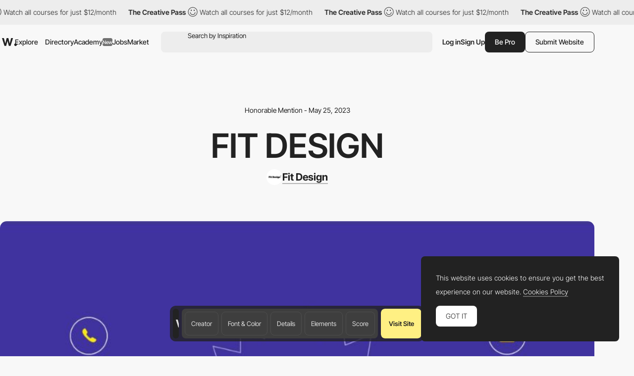

--- FILE ---
content_type: text/html; charset=UTF-8
request_url: http://www.awwwards.com:8080/sites/fit-design-1
body_size: 44203
content:
<!DOCTYPE html>
<html lang="en">
<head>
    <meta charset="UTF-8">
    <meta name="referrer" content="origin-when-cross-origin" />
    <meta name="viewport" content="width=device-width, initial-scale=1.0">
    <title>Fit Design - Awwwards Honorable Mention</title>
                <meta property="og:title" content="Fit Design - Awwwards Honorable Mention" />
        <meta property="og:type" content="website" />
        <meta property="og:url" content="http://www.awwwards.com/sites/fit-design-1" />
        <meta property="og:description" content="An award-winning London studio that crafts beautiful &amp; high-end web design and development concepts that make brands to turn heads." />
        <meta property="og:image" content="https://assets.awwwards.com/awards/submissions/2023/05/6463826191a24004468151.jpg" />

        <meta name="twitter:card" content="photo">
        <meta name="twitter:site" content="@awwwards">
        <meta name="twitter:creator" content="@awwwards">
        <meta name="twitter:url" content="http://www.awwwards.com/sites/fit-design-1">
        <meta name="twitter:title" content="Fit Design">
        <meta name="twitter:description" content="An award-winning London studio that crafts beautiful &amp; high-end web design and development concepts that make brands to turn heads.">
        <meta name="twitter:image" content="https://assets.awwwards.com/awards/submissions/2023/05/6463826191a24004468151.jpg">
                    <meta name="description" content="An award-winning London studio that crafts beautiful &amp;amp; high-end web design and development concepts that make brands to turn heads.">
                            <link rel="canonical" href="http://www.awwwards.com/sites/fit-design-1" />
        <link rel="icon" href="https://assets.awwwards.com/assets/images/favicon.svg" type="image/svg+xml" />
    <link rel="mask-icon" href="https://assets.awwwards.com/assets/images/favicon-safari.svg" color="#000000" />
    <link rel="apple-touch-icon" href="https://www.awwwards.com/apple-touch-icon.png" />
    <link rel="preload" href="https://assets.awwwards.com/assets/fonts/inter-tight/InterTight-VariableFont_wght.ttf" as="font" crossorigin>
    <style>
        *{margin:0;padding:0}html{box-sizing:border-box}*,*:before,*:after{box-sizing:inherit}article,aside,details,figcaption,figure,footer,header,nav,section{display:block}li{list-style:none}table{border-collapse:separate;border-spacing:0}img{border:none}input{border:none}input[type=submit],input[type=text]{-webkit-appearance:none}input:focus{outline:none}input[type=submit],button{cursor:pointer}input[type=submit]:focus,button:focus{outline:none}a{text-decoration:none}.grid{display:grid;grid-template-rows:repeat(var(--grid-rows, 1), 1fr);grid-template-columns:repeat(var(--grid-columns, 12), 1fr);gap:var(--grid-gutter, var(--gutter))}.grid__col-1{grid-column:auto/span 1}.grid__col-2{grid-column:auto/span 2}.grid__col-3{grid-column:auto/span 3}.grid__col-4{grid-column:auto/span 4}.grid__col-5{grid-column:auto/span 5}.grid__col-6{grid-column:auto/span 6}.grid__col-7{grid-column:auto/span 7}.grid__col-8{grid-column:auto/span 8}.grid__col-9{grid-column:auto/span 9}.grid__col-10{grid-column:auto/span 10}.grid__col-11{grid-column:auto/span 11}.grid__col-12{grid-column:auto/span 12}@media(max-width: 576px){.grid{display:flex;flex-direction:column}[class*=grid__col-]{grid-column:auto}}@font-face{font-family:"Inter Tight";src:url("https://assets.awwwards.com/assets/fonts/inter-tight/InterTight-VariableFont_wght.ttf") format("truetype");font-weight:100 900}body:has(.nav-filters__item.is-open){overflow-y:hidden}@media(max-width: 1000px){body:has(.nav-filters__item.is-open) #header{z-index:0}body:has(.nav-filters__item.is-open) .nav-filters__container{background:rgba(0,0,0,0);pointer-events:none}body:has(.nav-filters__item.is-open) .nav-filters__item{opacity:0}body:has(.nav-filters__item.is-open) .nav-filters__dropdown{pointer-events:all}}:root{--nf-height: 54px;--nf-container-pad: 6px;--nf-bg-1: #ededed;--nf-bg-2: #f8f8f8;--nf-bg-3: #fff;--nf-bg-count: #FF9667}.l-filters{display:grid;grid-auto-columns:auto 1fr}.l-filters:has(.l-filters__left) .nav-filters{margin-bottom:clamp(20px,3vw,40px)}.l-filters__left{display:flex;align-items:center}.l-filters__right{display:flex;align-items:center;justify-content:flex-end;gap:20px;white-space:nowrap}.l-filters .nav-filters,.l-filters .toggle{grid-column:1/3}@media(max-width: 1024px){.l-filters{grid-template-columns:1fr;padding-block:20px}.l-filters__left{order:-1;margin-bottom:20px}.l-filters__right{justify-content:space-between}}@media(max-width: 768px){.l-filters__right{white-space:normal}}.nav-filters{position:relative;z-index:1;margin-top:10px}.nav-filters:has(.is-open){z-index:3}.nav-filters:has(.is-open) .nav-filters__overlay{opacity:1;visibility:visible}.nav-filters__overlay{position:fixed;top:0;left:0;width:100%;height:100%;background:rgba(0,0,0,0);opacity:0;visibility:hidden;transition:all .3s;z-index:3}.nav-filters__container{position:relative;display:flex;justify-content:space-between;flex-wrap:wrap;gap:8px;min-height:var(--nf-height);padding:var(--nf-container-pad);background:var(--nf-bg-1);border-radius:var(--rounded-normal);z-index:4;transition:all .3s}.nav-filters__left{height:100%}.nav-filters__list{display:flex;gap:6px;flex-wrap:wrap;height:100%;font-size:.95rem;font-weight:var(--font-medium)}.nav-filters__list>li{position:relative;min-width:0}.nav-filters__item{display:flex;align-items:center;min-width:48px;max-width:220px;height:42px;padding-inline:24px;background:var(--nf-bg-2);border-radius:var(--rounded-normal);cursor:pointer;transition:all .3s}.nav-filters__item:hover{background:var(--nf-bg-3)}.nav-filters__item:has(.nav-filters__count){position:relative;padding:0;overflow:hidden}.nav-filters__item.is-open+.nav-filters__dropdown{max-height:500px;opacity:1;visibility:visible;animation:none}.nav-filters__item.is-open .nav-filters__arrow{transform:rotate(180deg)}.nav-filters__item span{text-overflow:ellipsis;white-space:nowrap;overflow:hidden}.nav-filters__item>.ico-svg{margin-left:6px}.nav-filters__ico{margin-left:6px}.nav-filters__dropdown{position:absolute;top:calc(100% + 12px);left:calc(var(--nf-container-pad)*-1);width:280px;max-height:0;padding:8px 8px 0 8px;background:var(--nf-bg-2);border-radius:var(--rounded-normal);box-shadow:0px 0px 6px 0px rgba(0,0,0,.2);opacity:0;visibility:hidden;overflow:hidden;transition:all .6s;z-index:2}.nav-filters__search{position:relative;display:flex;height:42px;margin-bottom:8px;background:var(--nf-bg-1);border-radius:var(--rounded-normal)}.nav-filters__search input{width:100%;padding-inline:30px 8px;background:rgba(0,0,0,0)}.nav-filters__search button{position:absolute;top:50%;left:8px;transform:translateY(-50%);border:none;color:#a7a7a7;background:none}.nav-filters__search .ico-svg{display:block}.nav-filters__sublist{max-height:326px;margin-bottom:12px;overflow-y:auto}.nav-filters__sublist::-webkit-scrollbar{width:4px}.nav-filters__sublist::-webkit-scrollbar-track{background:var(--nf-bg-1);border-radius:4px}.nav-filters__sublist::-webkit-scrollbar-thumb{background:rgba(0,0,0,.3);border-radius:4px}.nav-filters__sublist::-webkit-scrollbar-thumb:hover{background:rgba(0,0,0,.6)}.nav-filters__subitem{position:relative;display:flex;align-items:center;min-height:40px;padding-inline:30px 8px;border-radius:var(--rounded-normal);transition:all .3s}.nav-filters__subitem.is-active:after{opacity:1}.nav-filters__subitem span{text-overflow:ellipsis;white-space:nowrap;overflow:hidden}.nav-filters__subitem:before{content:"";position:absolute;left:10px;width:12px;height:12px;border:1px solid #a7a7a7;border-radius:50%}.nav-filters__subitem:after{content:"";position:absolute;left:12px;width:8px;height:8px;background:currentColor;border-radius:50%;opacity:0;transition:all .3s}.nav-filters__subitem:hover{background:var(--nf-bg-1)}.nav-filters__subitem:hover:after{opacity:1}.nav-filters__colors{display:grid;grid-template-columns:repeat(3, 1fr);width:100%;margin-bottom:8px;margin-right:8px;border-radius:4px;overflow:hidden}.nav-filters__color{display:block;width:100%;max-height:40px;aspect-ratio:3/1.35;transition:all .3s}.nav-filters__color:hover{box-shadow:inset 0 0 0 8px rgba(0,0,0,.4)}.nav-filters__count{position:absolute;top:50%;left:50%;display:flex;align-items:center;justify-content:center;width:20px;height:20px;background:var(--nf-bg-count);line-height:normal;font-size:var(--text-size-small);color:#fff;border-radius:var(--rounded-normal);transform:translate(-50%, -50%)}.nav-filters__right .nav-filters__dropdown{left:auto;right:0}.nav-filters__ani-count .nav-filters__count{overflow:visible}.nav-filters__ani-count .nav-filters__count:before{content:"";display:block;position:absolute;top:0;left:0;right:0;bottom:0;animation:aniCountPulse 1s ease 5;border-radius:var(--rounded-normal);border:4px double var(--nf-bg-count)}.nav-filters__ani-count .nav-filters__dropdown{animation:aniDropdownHideShow 4s 1s forwards}@media(max-width: 1100px){.nav-filters__item{padding-inline:12px;max-width:100%}}@media(max-width: 1000px){.nav-filters__left,.nav-filters__right{width:100%}.nav-filters__list>li{width:calc(50% - 3px)}.nav-filters__list>li:nth-child(n+7){display:none}.nav-filters__dropdown{display:none}.nav-filters__item.is-open+.nav-filters__dropdown{display:block;position:fixed;top:var(--pad-inner);left:var(--pad-inner);width:calc(100% - var(--pad-inner)*2)}.nav-filters__overlay{background:rgba(0,0,0,.3)}}@keyframes aniCountPulse{0%{transform:scale(1);opacity:1}60%{transform:scale(1.3);opacity:.4}100%{transform:scale(1.4);opacity:0}}@keyframes aniDropdownHideShow{0%{transform:translateY(-20px);max-height:0;opacity:0}10%{transform:translateY(0px);max-height:500px;opacity:1;visibility:visible;z-index:5}90%{transform:translateY(0px);max-height:500px;opacity:1;visibility:visible;z-index:5}100%{transform:translateY(-20px);max-height:0;opacity:0;visibility:hidden}}.breadcrumb-filters{--bf-line-height: 130%;display:flex;gap:12px;flex-wrap:wrap;line-height:var(--bf-line-height)}.breadcrumb-filters__top{display:flex;justify-content:space-between;flex-wrap:wrap;gap:12px}.breadcrumb-filters__left{display:flex;gap:12px;flex-wrap:wrap}.breadcrumb-filters__right{display:flex;gap:20px;flex-wrap:wrap}.breadcrumb-filters__list{display:flex;gap:12px}.breadcrumb-filters__title{font-size:var(--text-primary);font-weight:var(--font-bold);line-height:var(--bf-line-height)}.breadcrumb-filters__item.is-active{font-weight:var(--font-medium)}.breadcrumb-filters__link{display:flex;align-items:center;transition:all .3s}.breadcrumb-filters__link:hover{opacity:.8}.breadcrumb-filters__grid{display:flex;align-items:center;gap:12px}.breadcrumb-filters__grid li{position:relative}.breadcrumb-filters__grid .is-active:after{content:"";display:block;position:absolute;bottom:-4px;left:0;width:100%;height:1px;background:var(--color-primary)}.breadcrumb-filters__grid .ico-svg{display:block;cursor:pointer}.breadcrumb-filters__grid .ico-svg:hover{opacity:.8}.breadcrumb-filters [data-count]:after{padding:2px 2px 0 2px;content:attr(data-count);margin-left:4px;border:var(--border-thin) solid var(--color-primary);border-radius:2px;font-size:12px;line-height:10px;font-weight:300}.breadcrumb-filters__more{padding-top:clamp(20px,3vw,50px);line-height:150%}.breadcrumb-filters__more h3{margin-bottom:1rem;font-size:18px;font-size:clamp(18px,16.5915492958px + 0.2816901408vw,22px);font-weight:var(--font-bold)}@media(max-width: 768px){.breadcrumb-filters__list li:not(:last-child){display:none}}:root{--font-1: Inter Tight;--font-light: 300;--font-normal: 400;--font-medium: 500;--font-bold: 600;--font-extrabold: 700;--font-black: 800;--color-primary: #222;--color-primary-rgb: 34, 34, 34;--color-link: #222;--color-white: #fff;--color-white-rgb: 255, 255, 255;--color-orange: #FA5D29;--color-errors: #FA5D29;--color-blue: #49B3FC;--color-featured: #f8f0ee;--color-red: #FA5D29;--color-underlined: var(--color-primary-rgb);--color-connect: #FF602C;--color-connect-2: #FFAE94;--color-connect-3: #FFC5B1;--color-inspire: #AAEEC4;--color-inspire-2: #C8E4D3;--color-inspire-3: #E2F4E9;--color-awards: #502bd8;--color-awards-2: #6749d1;--color-awards-3: #917eda;--color-read: #c0ab3c;--color-read-2: #CDC38B;--color-read-3: #DBD6C0;--color-learn: #FFF083;--color-learn-2: #FFF9D0;--color-learn-3: #fffbe2;--color-jobs: #74bcff;--color-jobs-2: #99ccfc;--color-jobs-3: #b4d7f8;--text-size-small: 11px;--text-size-primary: 14px;--text-size-medium: 18px;--text-size-large: 22px;--border-gray: #ededed;--color-dotteds-rgb: 34, 34, 34;--bg-primary: #F8F8F8;--bg-primary-rgb: 248, 248, 248;--bg-secondary: #222;--bg-3rd: #ededed;--bg-4rd: #f8f8f8;--bg-white: white;--innerWidth: 1816px;--header-height: 71px;--gutter: 20px;--pad-inner: 52px;--color-odd-rows: #f8f8f8;--avatar-bg: #F8F8F8;--border-table: #222;--border-thin: 0.5px;--alert-green: #e0f4d9;--alert-green-rgb: 224, 244, 217;--alert-yellow: #FFF083;--alert-yellow-rgb: 255, 240, 131;--modal-alpha: 0.7;--rounded-small: 4px;--rounded-normal: 8px;--rounded-large: 1rem;--img-resizing-site: 16 / 12;--img-resizing-paronamic: 2 / 1;--img-resizing-desktop: 19 / 10}.fs-1{font-size:24px}html{scroll-behavior:smooth;font-size:var(--text-size-primary)}body{margin:auto;font-family:var(--font-1);font-size:var(--text-size-primary);font-weight:300;background:var(--bg-primary);color:var(--color-primary);line-height:200%;overflow-x:hidden;-webkit-font-smoothing:antialiased;-moz-osx-font-smoothing:grayscale;text-rendering:optimizeLegibility}body.dark{--color-primary: #eee;--bg-primary: #121212}@media(min-width: 768px){body.has-header-above #content{margin-top:-71px}body.has-header-above #header{background:rgba(0,0,0,0)}}body.header-dark #header{--color-primary: #fff;--bg-primary: #222;--sf-bg: #383838;--button-bg: var(--color-primary);--button-color: #222;color:var(--color-primary)}.content-header{background:var(--ch-bg, transparent);overflow:hidden}@media(min-width: 768px){.content-header{margin-bottom:clamp(30px,6vw,100px);padding-top:71px;padding-bottom:clamp(30px,6vw,100px)}}.content-header .block{margin-bottom:0}input,select,textarea,button{font-family:var(--font-1);font-size:var(--text-size-primary)}figure img{display:block}a{color:var(--color-link)}strong{font-weight:var(--font-bold)}.ico-svg{position:relative;display:inline-block;height:auto;fill:currentColor;transition:all .3s}.ico-svg.is-success{color:#52c67e}.ico-svg.is-danger{color:#fa5d29}.ico-svg.is-alert{color:#ff602c}.ico-svg[class*="--reflect"]{transform:scaleX(-1)}.ico-svg[class*="--white"]{color:#fff}.ico-svg[class*="--middle"]{top:-1px;vertical-align:middle;margin-right:.1em}.has-sticker{position:relative}span.has-sticker{display:inline-block}.has-sticker .sticker-svg{position:absolute;pointer-events:none}.has-sticker__ico{position:absolute;height:auto;margin-block:auto;pointer-events:none}.sticker-svg{--color-1: #ec6237;--color-2: #e5d8ca;--color-3: #AAEEC4;--color-4: #502BD8;--color-5: #222;--color-6: #502BD8;--color-7: #FCB6F2;position:relative;display:inline-block;width:-moz-fit-content;width:fit-content;height:auto}.sticker-svg.sc-orange-beige{--sc-1: var(--color-1);--sc-2: var(--color-2)}.sticker-svg.sc-orange-black{--sc-1: var(--color-1);--sc-2: var(--color-5)}.sticker-svg.sc-beige-purple{--sc-1: var(--color-2);--sc-2: var(--color-4)}.sticker-svg.sc-green-black{--sc-1: var(--color-3);--sc-2: var(--color-5)}.sticker-svg.sc-green-purple{--sc-1: var(--color-3);--sc-2: var(--color-4)}.sticker-svg.sc-purple-pink{--sc-1: var(--color-6);--sc-2: var(--color-7)}.sticker-svg.sc-purple-green{--sc-1: var(--color-6);--sc-2: var(--color-3)}.bg-color-academy{background-color:var(--color-learn) !important}img{max-width:100%}p{margin-bottom:1em}:root{--sf-height: 42px;--sf-bg: #ededed;--hf-bg: var(--bg-primary)}.has-content-header,.modal .header-floating{--sf-bg: var(--ch-bg, #f8f8f8);--hf-bg: var(--ch-bg, --bg-primary)}body.has-header-sticky #header{position:sticky;top:0;z-index:3;background:var(--bg-primary)}body.has-header-dark .header-main{--hm-color: white;--button-color: var(--color-primary);--button-bg: var(--hm-color);--button-border: var(--hm-color);--sf-bg: #333}body.has-header-dark .header-main .button[class*="--outline"]{--button-color: var(--hm-color)}body.has-header-dark .header-main .button[class*="--outline"]:hover{--button-border: var(--color-primary)}body.has-header-dark:has(.nav-header-main__link.is-open) .header-main,body.has-header-dark:has(.header-main.has-search-focus) .header-main{--hm-color: #222;--sf-bg: var(--nf-bg-3)}body.has-content-header .search-form,body.has-content-header .header-floating,body.has-content-header .marquee-top{filter:brightness(95%)}body.has-content-header:has(.nav-header-main__link.is-open) .search-form,body.has-content-header:has(.nav-header-main__link.is-open) .header-floating,body.has-content-header:has(.header-main.has-search-focus) .search-form,body.has-content-header:has(.header-main.has-search-focus) .header-floating{filter:none}body:has(.nav-header-main__link.is-open),body:has(.header-main.has-search-focus),body:has(.nav-header-main.is-open){overflow-y:hidden}@media(max-width: 1270px){body:has(.nav-header-main__link.is-open),body:has(.header-main.has-search-focus),body:has(.nav-header-main.is-open){--ch-bg: var(--bg-primary)}body:has(.nav-header-main__link.is-open) .marquee-top,body:has(.header-main.has-search-focus) .marquee-top,body:has(.nav-header-main.is-open) .marquee-top{display:none}}@media(min-width: 1270px){body:has(.bt-dropdown-user) .nav-header-main__content{padding-right:328px}body:has(.nav-header-main__link.is-open) .nav-header-main,body:has(.header-main.has-search-focus) .nav-header-main{margin-inline:0}body:has(.nav-header-main__link.is-open) .nav-header-main__item,body:has(.header-main.has-search-focus) .nav-header-main__item{padding-inline:0}body:has(.nav-header-main__link.is-open) .nav-header-main__item:not(.has-dropdown),body:has(.header-main.has-search-focus) .nav-header-main__item:not(.has-dropdown){display:none}body:has(.nav-header-main__link.is-open) .nav-header-main__link,body:has(.header-main.has-search-focus) .nav-header-main__link{display:none}}#header{--header-mt: 8px;position:relative;margin-top:var(--header-mt)}.header-fixed #header{position:sticky;top:0;background:var(--bg-primary);z-index:4}#header.is-top{z-index:5}@media(max-width: 768px){#header{--header-mt: 0px;position:sticky;top:0;margin-top:0;z-index:5;background:var(--bg-primary)}#header .inner{inline-size:auto;margin-inline:0}}.c-header-main{--header-height: 54px;width:var(--innerWidth);max-width:100%;height:var(--header-height)}.header-main{--hm-color: var(--color-primary);--hm-text: var(--text-size-primary);--hm-active-bg: #ededed;--hm-active-bg-2: var(--bg-primary);--hm-active-color: var(--color-primary);--hm-active-2-color: var(--color-primary);--hm-active-3-color: rgba(0,0,0,0.13);--hm-border-alpha: 0.3;--hm-separator: 10px;--color-link: var(--hm-color);position:relative;font-weight:400;color:var(--hm-color);z-index:3}.header-main.has-search-focus .header-main__container{z-index:1}.header-main.has-search-focus .search-inspiration li:has([data-section=search]){display:block}.header-main.has-search-focus .search-inspiration li:has([data-section=nav]){display:none}@media(min-width: 1270px){.header-main.has-search-focus .nav-header-main__item{border-bottom:0}.header-main.has-search-focus .nav-header-main__item:not(:has(.nav-header-main__dropdown)){display:none}.header-main.has-search-focus .nav-header-main__link{display:none}}.header-main.has-search-fill .search-inspiration__nav{display:none}.header-main.has-search-fill .search-inspiration__searching{display:block}@media(max-width: 1270px){.header-main.has-search-fill .nav-header-main__item{border-bottom:0}.header-main.has-search-fill .nav-header-main__item:not(:has(.nav-header-main__dropdown)){display:none}.header-main.has-search-fill .nav-header-main__link{display:none}}.header-main:has(.nav-header-main__link.is-open),.header-main.has-search-focus{--color-primary: #222;--hm-color: #222;--sf-bg: var(--nf-bg-3);--button-bg: var(--hm-color);--button-color: white;--button-border: var(--hm-color)}.header-main:has(.nav-header-main__link.is-open) .header-main__overlay,.header-main.has-search-focus .header-main__overlay{opacity:1;visibility:visible}@media(min-width: 1270px){.header-main:has(.nav-header-main__link.is-open) .header-main__container,.header-main.has-search-focus .header-main__container{background:var(--hm-active-bg);border-bottom-left-radius:0;border-bottom-right-radius:0}.header-main:has(.nav-header-main__link.is-open) .nav-header-main__dropdown,.header-main.has-search-focus .nav-header-main__dropdown{height:auto;opacity:1;visibility:visible}}.header-main__container{position:relative;display:flex;align-items:center;width:100%;height:var(--header-height);padding-inline:6px;font-size:var(--hm-text);color:var(--hm-color);border-radius:var(--rounded-normal);background:var(--ch-bg, --bg-primary);transition:all .3s}.header-main__overlay{position:fixed;top:50%;left:50%;width:200svw;height:200svh;background:rgba(0, 0, 0, var(--modal-alpha));transform:translate(-50%, -50%);z-index:-1;transition:all .3s;opacity:0;visibility:hidden}.header-main__logo{position:relative;left:4px}.header-main__hamburger{position:relative;display:none;align-items:center;height:100%;margin-right:12px;cursor:pointer}.header-main__hamburger:before{content:"";position:absolute;inset:0;width:48px;left:-20px}.header-main__hamburger svg{stroke:currentColor}.header-main__logo svg{display:block;fill:var(--hm-color);transition:all .3s}.header-main__search{flex:1;margin-left:clamp(8px,3vw,24px)}.header-main__right{display:flex;gap:12px;height:var(--sf-height);margin-left:clamp(8px,3vw,20px)}.header-main__bts{display:flex;gap:12px}.header-main__bts .button{font-weight:var(--font-medium)}.header-main__user{height:100%;display:flex;align-items:center;gap:16px}.header-main__separator{width:1px;height:24px;background-color:rgba(var(--color-primary-rgb), 0.2)}.header-main__link{cursor:pointer}.header-main__ico{display:none;align-items:center;cursor:pointer}@media(max-width: 1270px){.header-main:has(.nav-header-main.is-open) .header-main__overlay{opacity:1;visibility:visible}.header-main__logo{position:static}.header-main__hamburger{display:flex}.header-main__overlay{display:none}}@media(max-width: 1024px){.header-main #g_id_onload{display:none}}@media(max-width: 768px){.header-main__container{border-radius:0;padding-inline:0 var(--pad-inner)}.header-main__hamburger{justify-content:center;margin-right:0;aspect-ratio:1/1}}.nav-header-main{height:var(--header-height);margin-inline:60px 0px;font-weight:var(--font-medium)}.nav-header-main.is-open{left:0;opacity:1;visibility:visible;transform:translateX(0)}.nav-header-main.is-open .nav-header-main__dropdown{opacity:1;visibility:visible}.nav-header-main__content{min-height:450px;padding:0 424px 12px 60px}.nav-header-main__list{display:flex;align-items:center;height:100%}.nav-header-main__item{height:100%;padding-inline:10px}.nav-header-main__item.has-dropdown .nav-header-main__link{cursor:pointer}.nav-header-main__link{display:flex;align-items:center;height:100%;color:var(--hm-color);transition:all .3s}.nav-header-main__link.is-open .nav-header-main__arrow{transform:scaleY(-1)}.nav-header-main__link:has(.budget-tag){gap:4px}.nav-header-main__link:hover{opacity:.7}.nav-header-main__link .ico-svg{margin-left:6px}.nav-header-main__arrow{transition:none}.nav-header-main__arrow--sub{display:none}.nav-header-main__dropdown{position:absolute;top:calc(100% - 1px);left:0;width:100%;height:0;background:var(--hm-active-bg);color:var(--hm-active-2-color);font-weight:lighter;background:var(--hm-active-bg);border-bottom-left-radius:var(--rounded-normal);border-bottom-right-radius:var(--rounded-normal);overflow:hidden;opacity:0;visibility:hidden;transition:all .3s;z-index:1}.nav-header-main__social{display:none}.nav-header-main__sponsor{position:absolute;bottom:0;right:8px;margin-right:12px;margin-bottom:12px;font-size:14px;font-weight:400;color:var(--hm-color)}@media(max-width: 1270px){.nav-header-main{--nhm--top: calc(var(--header-height) + calc(var(--header-mt) * 2 ));display:flex;flex-direction:column;justify-content:space-between;position:fixed;top:var(--nhm--top);left:0;width:100%;min-height:calc(100dvh - var(--nhm--top));margin:0;padding:0;font-weight:300;background:var(--bg-primary);overflow-y:auto;z-index:1;opacity:0;visibility:hidden;transition:opacity .3s}.nav-header-main__content{min-height:auto;padding:0}.nav-header-main__list{flex-direction:column;gap:0;height:auto}.nav-header-main__list>li:not(:last-child){border-bottom:1px solid rgba(0, 0, 0, var(--hm-border-alpha))}.nav-header-main__link{background:var(--hm-active-3-color)}.nav-header-main__item{flex-direction:column;width:100%;height:auto;padding-inline:0}.nav-header-main__link{display:flex;justify-content:space-between;width:100%;height:54px;padding:12px 20px;line-height:normal;font-weight:var(--font-medium)}.nav-header-main__link.is-open+.nav-header-main__dropdown{display:block}.nav-header-main__link .ico-svg{display:none}.nav-header-main__dropdown{position:static;height:auto}.nav-header-main__dropdown .inner{inline-size:auto}.nav-header-main__social{display:flex;justify-content:space-around}.nav-header-main__social a{display:block;padding:12px}.nav-header-main__social .ico-svg{display:block}.nav-header-main__sponsor{display:none;position:static}.nav-header-main .search-inspiration{--si-gap: 16px}}.search-form{position:relative;display:flex;align-items:center;gap:20px;height:var(--sf-height);background:var(--sf-bg);border-radius:var(--rounded-normal);transition:background .3s}.search-form__field{display:flex;flex:1;height:100%;padding-left:16px;border-top-left-radius:var(--rounded-normal);border-bottom-left-radius:var(--rounded-normal)}.search-form__button{display:flex;align-items:center;padding:0;background:rgba(0,0,0,0);border:none;cursor:pointer}.search-form__button:focus{outline:none}.search-form__button .ico-svg{fill:var(--hm-color)}.search-form__input{position:absolute;inset:0;padding-left:38px;background:rgba(0,0,0,0);border:none;font-size:.95rem;color:var(--hm-color)}.search-form__input:focus{outline:none}.search-form__input::-moz-placeholder{color:var(--hm-color)}.search-form__input::placeholder{color:var(--hm-color)}.search-inspiration{--si-gap: 28px;--si-nav-width: 180px;position:relative;display:flex;gap:var(--si-gap);width:100%;font-weight:400;color:var(--hm-color)}.search-inspiration__nav{width:var(--si-nav-width)}.search-inspiration__nav .search-inspiration__list{display:none;position:absolute;top:0;width:calc(100% - 200px);height:400px;margin-left:200px}.search-inspiration__nav li:has([data-section=search]){display:none}.search-inspiration__nav li:not(:last-child){margin-bottom:2px}.search-inspiration__searching{display:none;width:100%}.search-inspiration__section{position:relative;display:flex;align-items:center;height:40px;padding-inline:38px 16px;border-radius:var(--rounded-normal);cursor:pointer;transition:all .3s}.search-inspiration__section.is-active{background:var(--nf-bg-3);font-weight:var(--font-bold)}.search-inspiration__section.is-active+.search-inspiration__list{display:block}.search-inspiration__section:hover{background:var(--nf-bg-3)}.search-inspiration__section .search-inspiration__ico{position:absolute;top:50%;left:16px;transform:translateY(-50%)}.search-inspiration__section .search-inspiration__arrow{display:none}.search-inspiration__item{position:relative;display:flex;align-items:center;justify-content:space-between;height:40px;padding-inline:8px;line-height:normal;border-radius:var(--rounded-normal);transition:all .3s}.search-inspiration__item:hover{background:var(--nf-bg-3)}.search-inspiration__item[data-count]::after{padding:2px 2px 0 2px;content:attr(data-count);margin-left:4px;margin-left:4px;border-radius:2px;font-size:14px;line-height:10px}.search-inspiration__item-text{display:flex;align-items:center}.search-inspiration__item-text .ico-svg{margin-inline:8px 10px}.search-inspiration__item span{flex:1}.search-inspiration__item span:not(.budget-tag){width:0;text-overflow:ellipsis;white-space:nowrap;overflow:hidden}.search-inspiration [data-search-target]+[data-search-target]{margin-block:16px}.search-inspiration__list:has(.avatar-name){padding-left:14px}.search-inspiration__list:has(.avatar-name) li:not(:last-child){margin-bottom:16px}@media(max-width: 1270px){.search-inspiration{--si-nav-width: 100%}.search-inspiration__nav .search-inspiration__list{position:static;width:100%;height:auto;margin-left:0}.search-inspiration__nav li:not(:last-child){margin-bottom:0}.search-inspiration__menu li{--hm-border-alpha: 0.1;border-top:1px solid rgba(0, 0, 0, var(--hm-border-alpha))}.search-inspiration__section{justify-content:space-between;height:54px;padding-inline:var(--pad-inner);border-radius:0}.search-inspiration__section.is-active{background:var(--hm-active-3-color);border-radius:0}.search-inspiration__section.is-active .search-inspiration__arrow{transform:scaleY(-1)}.search-inspiration__section .search-inspiration__ico{display:none}.search-inspiration__section .search-inspiration__arrow{display:block}.search-inspiration__item{height:54px;padding-inline:var(--pad-inner);background:#fff;border-radius:0}.search-inspiration__item .ico-svg{margin-left:0}.search-inspiration__searching{padding-block:16px;background:#fff}.search-inspiration__searching .search-inspiration__item{height:30px}}.slider-header{position:relative;z-index:0;padding-right:10%;overflow:hidden}.slider-header .swiper-slide{width:350px}.slider-header__figure{margin-bottom:20px}.slider-header__img{display:block}.slider-header__title{line-height:130%;font-size:1rem;font-weight:300}.slider-header__nav{display:flex;justify-content:flex-end}.slider-header__btnav{display:flex;justify-content:center;align-items:center;width:30px;height:30px;cursor:pointer;transition:all .3s}.slider-header__btnav:hover{opacity:.7}.slider-header__btnav--next{transform:scaleX(-1)}.header-floating{position:fixed;top:-80px;left:0;width:100%;height:72px;min-height:72px;background:var(--hf-bg);border-bottom:1px solid var(--ch--bg, --bg-3rd);transition:all .3s ease-in-out;z-index:4}.header-floating.show{top:0}.header-floating .inner{display:flex;justify-content:space-between;align-items:center;height:100%}.header-floating__left{display:flex;align-items:center;gap:10px}.header-floating__right{display:flex;align-items:center;gap:40px}.header-floating__by{display:flex;align-items:center;gap:10px}.modal .header-floating{filter:brightness(95%)}@media(max-width: 1024px){.header-floating__left{height:32px;overflow:hidden}.header-floating__left strong{padding-right:8px;text-overflow:ellipsis;white-space:nowrap;overflow:hidden}}@media(max-width: 768px){.header-floating{display:none !important}}.list-featured{display:flex;flex-wrap:wrap;gap:8px}.list-featured__img{display:block;width:100%;border-radius:4px}.list-featured__title{display:block;margin-top:12px;color:var(--color-white);line-height:100%}.bt-dropdown-user{position:relative;display:flex;align-items:center}.bt-dropdown-user:hover .dropdown-user{opacity:1;visibility:visible}.bt-dropdown-user .circle-avatar{font-size:1.25em}@media(max-width: 576px){.bt-dropdown-user .bt-dropdown-user__link{pointer-events:none}}.dropdown-user{--color-hover: rgba(255,255,255, 0.1);position:absolute;top:calc(100% + 12px);left:0;width:230px;padding:20px 0;background:var(--bg-secondary);color:var(--color-white);border-radius:var(--rounded-normal);z-index:3;transition:all .3s;opacity:0;visibility:hidden}.dropdown-user:before{content:"";width:44px;height:44px;position:absolute;top:-25px}.dropdown-user__list{padding:16px 0;border-bottom:1px solid var(--color-hover)}.dropdown-user__list:first-child{padding-top:0}.dropdown-user__list:last-child{padding-bottom:0;border-bottom:0}.dropdown-user__link{padding:0 28px;display:flex;align-items:center;gap:8px;color:var(--color-white);transition:all .3s}.dropdown-user__link:hover{background-color:var(--color-hover)}@media(max-width: 1024px){.dropdown-user{left:auto;right:0}}:root{--height-input: 48px;--pad-input: 16px;--bg-input: #fff;--bg-input-hover: #f8f8f8;--color-input: #222;--border-input: #ededed;--check-toggle-width: 80px;--check-toggle-height: 40px;--check-toggle-color-ball: #fff;--check-toggle-color-bg: #dedede;--check-toggle-color-bg-checked: #222}.form-field{position:relative;width:100%}.form-field.is-invalid .text-input{color:currentColor;border-color:var(--color-errors)}.form-field.is-invalid .input-drag{border-color:var(--color-errors)}.form-field.is-invalid .link-underlined{--color-underlined: 250, 93, 41}.form-field.is-invalid .form-field__msg{color:var(--color-errors)}.form-field__label{display:block;margin-bottom:8px;line-height:100%;text-transform:uppercase;font-size:12px;font-weight:300;color:#a7a7a7}.form-field__label.is-required:after{content:" (*)"}.form-field__msg{padding-top:1em;font-size:var(--text-size-small);line-height:100%;color:#a7a7a7}.form-field__msg li:not(:last-child){margin-bottom:.5em}.form-field__remove{position:absolute;bottom:0;right:0;display:flex;justify-content:center;align-items:center;width:36px;height:var(--height-input);cursor:pointer;transition:all .3s}.form-field__remove:hover{opacity:.7}.form-field__remove+.text-input{padding-right:36px}.form-field .text-input{width:100%}.text-input{display:block;height:var(--height-input);padding:0 var(--pad-input);background:var(--bg-input);border:0;color:var(--color-input);border-bottom:1px solid var(--border-input);transition:all .3s ease-in-out}.text-input:focus{outline:0;border-color:#a7a7a7}.text-input:disabled{background:var(--bg-primary)}.text-input::-moz-placeholder{color:#dedede;font-weight:300}.text-input::placeholder{color:#dedede;font-weight:300}textarea.text-input{height:100px;padding-top:var(--pad-input)}.box-input-check-toggle{display:flex;align-items:center;gap:10px}.box-text-input{position:relative;display:flex;width:100%;background:var(--bg-input)}.box-text-input__url{display:flex;align-items:center;padding-left:var(--pad-input);color:#a7a7a7;border-bottom:1px solid var(--border-input)}.box-text-input .text-input{width:100%;padding-left:4px}.c-toggle{display:inline-flex;gap:16px}.label-c-toggle+.c-toggle{margin-left:2em}.c-toggle__col{display:flex;align-items:center}.c-toggle strong{position:relative;line-height:130%}.c-toggle sup{position:absolute;bottom:100%;left:0;width:100%;text-align:center;color:#7a7a7a;font-size:var(--text-size-small)}.check-toggle{display:inline-block;position:relative;width:var(--check-toggle-width);height:var(--check-toggle-height);-webkit-user-select:none;-moz-user-select:none;user-select:none}.check-toggle__ball{position:relative;top:2px;display:block;width:calc(var(--check-toggle-height) - 4px);height:calc(var(--check-toggle-height) - 4px);background:var(--check-toggle-color-ball);border-radius:50%;transform:translateX(2px);transition:all .3s}.check-toggle input{display:none}.check-toggle input:checked+label{--check-toggle-color-bg: var(--check-toggle-color-bg-checked)}.check-toggle input:checked+label .check-toggle__ball{transform:translateX(calc(var(--check-toggle-width) - var(--check-toggle-height) + 2px))}.check-toggle label{position:absolute;inset:0;background:var(--check-toggle-color-bg);border-radius:var(--check-toggle-height);cursor:pointer;transition:all .3s}.input-check{position:relative;display:inline-block}.input-check input{display:none}.input-check label{display:inline-block;position:relative;padding-left:25px;margin-right:30px;line-height:130%;cursor:pointer}.input-check label:before{content:"";display:block;position:absolute;top:9px;left:0;width:19px;height:19px;margin-top:-10px;border:2px solid #dedede;border-radius:var(--rounded-small)}.input-check label:after{content:"";position:absolute;top:4px;left:5px;width:9px;height:9px;background:var(--color-primary);border-radius:2px;opacity:0;transform:scale(0);transition:all .3s}.input-check input[type=checkbox]:checked+label:after{opacity:1;transform:scale(1)}.input-check input[type=radio]:checked+label:after{opacity:1;transform:scale(1)}.input-check input[type=radio]+label:before{border-radius:50%}.input-check input[type=radio]+label:after{border-radius:50%;border:none;top:4px;left:5px;width:9px;height:9px;background-color:var(--color-primary);border-radius:50%;transform:scale(0)}.input-ranger-double{--height-ranger: 20px;position:relative;width:100%;height:var(--height-ranger)}.input-ranger-double__input{-webkit-appearance:none;-moz-appearance:none;appearance:none;width:100%;outline:none;position:absolute;margin:auto;top:0;bottom:0;background-color:rgba(0,0,0,0);pointer-events:none}.input-ranger-double__track{width:100%;height:4px;position:absolute;margin:auto;top:0;bottom:0;border-radius:var(--height-ranger)}.input-ranger-double input[type=range]::-webkit-slider-runnable-track{-webkit-appearance:none}.input-ranger-double input[type=range]::-moz-range-track{-moz-appearance:none}.input-ranger-double input[type=range]::-webkit-slider-thumb{-webkit-appearance:none;height:var(--height-ranger);width:var(--height-ranger);background-color:var(--color-white);border:2px solid #27ae60;pointer-events:auto;border-radius:50%;cursor:pointer}.input-ranger-double input[type=range]::-moz-range-thumb{-webkit-appearance:none;height:var(--height-ranger);width:var(--height-ranger);background-color:var(--color-white);border:2px solid #27ae60;pointer-events:auto;border-radius:50%;cursor:pointer;box-sizing:border-box}.input-ranger-double input[type=range]:active::-webkit-slider-thumb{background:#27ae60}.input-ranger-double__values{display:flex;justify-content:space-between;padding-top:8px;color:#a7a7a7}.input-ranger-double__values strong{color:var(--color-primary)}.input-drag{position:relative;display:flex;justify-content:center;align-items:center;border:1px solid var(--border-input);aspect-ratio:var(--input-ratio, 1/1);border-radius:var(--rounded-small);background-color:var(--bg-input);overflow:hidden;transition:all .3s}.input-drag:hover{border-color:#a7a7a7}.input-drag.is-drag{border-color:var(--color-primary);border-style:dashed;background-color:#ededed}.input-drag.is-inserted:hover .input-drag__hover{opacity:1}.input-drag.is-inserted .input-drag__hover{z-index:1}.input-drag__input{position:absolute;top:0;left:0;width:100%;height:100%;opacity:0;overflow:hidden;cursor:pointer;z-index:1}.input-drag__label{padding:20px;text-align:center;line-height:140%}.input-drag__label p{margin-bottom:.5em}.input-drag__label p:last-child{margin-bottom:0}.input-drag__preview{position:absolute;inset:0}.input-drag__preview img,.input-drag__preview video{width:100%;height:100%;-o-object-fit:cover;object-fit:cover}.input-drag__hover{position:absolute;inset:0;display:flex;justify-content:center;align-items:center;gap:8px;background:rgba(0,0,0,.5);opacity:0;transition:all .3s}.input-drag__hover .button{position:relative;z-index:5;pointer-events:auto}.input-drag__hover .button:hover{background:red}.form-errors{margin-bottom:30px;color:#fa5d29;line-height:120%}.form-errors li{margin-bottom:8px}.form__section{margin-bottom:60px}.form__row{margin-bottom:30px}.form__row .text-input{width:100%}.form__bts{display:flex;justify-content:space-between;gap:var(--gutter);margin-top:clamp(30px,5vw,60px)}.form__bts__left{display:flex;align-items:center}.form__bts__right{display:flex;gap:8px}.form__bts .button{flex:auto}.form__hr{height:1px;background-color:#dedede;border:none;margin:clamp(40px,4vw,80px) 0}.form__hr--small{margin:clamp(20px,4vw,40px) 0}.box-form-autocomplete{display:flex;gap:8px}.box-form-autocomplete .button,.box-form-autocomplete .text-input{border-radius:var(--rounded-small)}.field-autocomplete{position:relative}.field-autocomplete__wrap{position:relative}.field-autocomplete__dropdown{position:absolute;top:100%;left:0;width:100%;z-index:1;opacity:0;visibility:hidden;transition:all .3s}.field-autocomplete__dropdown.is-visible{opacity:1;visibility:visible}.field-autocomplete__list{max-height:204px;overflow-y:auto}.field-autocomplete__list li{display:flex;align-items:center;gap:8px;padding:4px 16px;border-bottom:1px solid #ededed;background:var(--color-white);cursor:pointer;transition:all .3s}.field-autocomplete__list li:last-child{border-bottom:0}.field-autocomplete__list li:hover{background:#f8f8f8}.field-autocomplete__avatars{display:flex;flex-wrap:wrap;gap:8px;padding:16px}.field-autocomplete__avatars li{position:relative;display:flex;cursor:pointer}.field-autocomplete__avatars li:hover img{opacity:.5}.field-autocomplete__avatars li:hover .ico-svg{opacity:1}.field-autocomplete__avatars li img{transition:all .3s}.field-autocomplete__avatars .circle-avatar{background:#000;border-radius:50%;overflow:hidden}.field-autocomplete__avatars .ico-svg{position:absolute;top:50%;left:50%;width:40%;transform:translate(-50%, -50%);fill:var(--color-white);opacity:0}.field-autocomplete__avatar{display:flex;position:relative}.field-autocomplete__loading{--spinner-bg: #ededed;--spinner-color: #222;position:absolute;top:0;right:0;display:flex;justify-content:center;align-items:center;width:var(--height-input);height:var(--height-input);font-size:10px}.snackbar{--snack-text: var(--color-white);position:fixed;bottom:20px;left:40px;max-width:400px;padding:20px 20px 20px 65px;opacity:0;font-size:16px;color:var(--snack-text);line-height:170%;background:rgba(var(--color-primary-rgb), 0.7);box-shadow:10px 10px 20px -10px rgba(var(--color-primary-rgb), 0.4);border-radius:var(--rounded-normal);z-index:11;transition:all .3s}.snackbar--success{background-color:rgba(14,14,14,.9)}.snackbar--warning{--snack-text: var(--color-primary);background-color:rgba(230,230,0,.9);font-weight:400}.snackbar--error{background-color:rgba(255,0,0,.9)}.snackbar.is-visible{opacity:1;transform:translateY(-20px)}.snackbar svg{position:absolute;top:50%;left:20px;width:30px;height:30px;margin-top:-15px;fill:var(--snack-text)}:root{--button-rounded: 8px;--button-rounded-full: 72px;--button-height: 48px;--button-pad: 24px;--button-bg: var(--color-primary);--button-color: var(--color-white);--button-border-color: var(--color-primary)}.button{position:relative;display:inline-flex;justify-content:center;align-items:center;height:var(--button-height);padding:0 var(--button-pad);background-color:var(--button-bg);font-size:var(--text-size-primary);color:var(--button-color);text-align:center;cursor:pointer;border:none;white-space:nowrap;transition:color .3s,background .3s,border .3s}.button:focus{outline:none}.button[class*="--tag"]{--button-color: var(--color-primary);--button-bg: transparent;--button-border-color: #a7a7a7;border-radius:var(--button-rounded-full);font-size:var(--text-size-medium);border:var(--border-thin) solid var(--button-border-color)}.button[class*="--tag"]:hover{--button-color: var(--color-primary);--button-bg: transparent;border-color:var(--color-primary)}.button[class*="--large"]{--button-height: 72px;min-width:var(--button-height);height:var(--button-height);padding:0 1.6em;font-size:18px;font-weight:400;line-height:var(--button-height)}.button[class*="--medium"]{--button-height: 60px;min-width:var(--button-height);height:var(--button-height);padding:0 1.2em;font-size:16px;line-height:var(--button-height)}.button[class*="--small"]{min-width:42px;height:42px;padding:0 20px;line-height:42px}.button[class*="--x-small"]{min-width:32px;height:32px;padding:0 12px;line-height:32px;font-size:13px}.button[class*="--extra-pad"]{padding:0 3em}.button[class*="--rounded"]{border-radius:var(--button-rounded)}.button[class*="--rounded-full"]{border-radius:var(--button-rounded-full)}.button[class*="--color"]{--button-inside-color: var(--bg-primary);padding:0;border:none;outline:var(--border-thin) solid rgba(var(--color-primary-rgb), 0.3);aspect-ratio:1/1}.button[class*="--color"]:before{content:"";display:block;position:absolute;top:0;left:0;width:100%;height:100%;border:8px solid var(--button-inside-color);border-radius:50%;transition:border .3s}.button[class*="--color"]:hover:before{border-width:4px}.button[class*="--full"]{width:100%}.button[class*="--circle"]{padding:0;border-radius:50%}.button[class*="--square"]{padding:0;aspect-ratio:1/1}.button[class*="--circle"]{padding:0;border-radius:50%;aspect-ratio:1/1}.button[class*="--white"]{--button-bg: var(--color-white);--button-color: var(--color-primary)}.button[class*="--red"]{--button-bg: #FA5D29;--button-color: var(--color-white)}.button[class*="--gray"]{--button-bg: #dedede;--button-color: var(--color-primary)}.button[class*="--blue"]{--button-bg: #49B3FC}.button[class*="--outline"]{--button-color: var(--color-primary);--button-bg: transparent;border:var(--border-thin) solid var(--button-border-color)}.button[class*="--outline--gray"]{--button-border-color: #dedede}.button[class*="--outline--gray"]:hover{--button-bg: #dedede;--button-color: var(--color-primary)}.button[class*="--outline--dark"]{--button-color: var(--color-white);--button-border-color: #fff}.button[class*="--outline--dark"]:hover{--button-bg: #fff;--button-color: var(--color-primary)}.button[class*="--outline--white"]{--button-color: var(--color-white);--button-border-color: #fff}.button[class*="--outline--white"]:hover{--button-color: var(--color-primary);--button-bg: var(--color-white)}.button[class*="--outline--red"]{--button-color: var(--color-red);--button-border-color: var(--color-red)}.button[class*="--outline--red"]:hover{--button-color: var(--color-white);--button-bg: var(--color-red)}.button[class*="--disabled"]{opacity:.5;pointer-events:none}.button.is-active{--button-bg: var(--bg-secondary);--button-color: var(--color-white)}.button.is-loading{pointer-events:none;-webkit-user-select:none;-moz-user-select:none;user-select:none}.button.is-loading .button__content{opacity:0}.button.is-loading .button__spinner{display:block;opacity:1;margin-right:12px;visibility:visible}.button__spinner{position:absolute;top:50%;left:50%;margin:-0.7em 0 0 -0.7em;width:1.4em;height:1.4em;border:var(--border-thin) solid rgba(255,255,255,.5);border-left-color:currentColor;border-radius:50%;opacity:0;transition:all .3s;animation:btRotate .6s infinite linear}.button__loading{display:flex;align-items:center;justify-content:center}.button__loading .button__spinner{display:none;position:static;margin:0;visibility:hidden;overflow:hidden}.button svg{position:relative;vertical-align:middle;fill:currentColor;transition:fill .3s}.button svg.ico--left{margin-right:.5em}.button svg.ico--right{margin-left:.5em}.button:hover{--button-color: var(--color-white);--button-bg: #383838}.button:hover svg{fill:currentColor}@media(max-width: 576px){.button[class*="--tag"]{--button-height: 36px;--button-pad: 16px;font-size:var(--text-size-primary)}.button[class*="--large"]{--button-height: 48px;font-size:var(--text-size-primary)}.button[class*="--medium"]{--button-height: 48px}}@keyframes btRotate{0%{transform:rotate(0deg)}100%{transform:rotate(360deg)}}.bt-ico-left{display:inline-flex;align-items:center;gap:.5em;cursor:pointer}.bt-ico-label{display:inline-flex;flex-direction:column;align-items:center;gap:8px;cursor:pointer}.bt-ico-label small{font-size:12px;line-height:normal}.bt-ellipses{position:relative;display:flex;justify-content:center;align-items:center;gap:12px;height:72px;padding-inline:12px;background-color:#f8f8f8;background-image:linear-gradient(to right, rgb(var(--color-dotteds-rgb)) 0 10%, rgba(255, 255, 255, 0) 10%),linear-gradient(to right, rgb(var(--color-dotteds-rgb)) 0 10%, rgba(255, 255, 255, 0) 10%);background-position:left top,left bottom;background-size:8px 1px,8px 1px;background-repeat:repeat-x,repeat-x;cursor:pointer;transition:all .3s}.bt-ellipses--no-hover{cursor:default}.bt-ellipses--white{background-color:#fff}.bt-ellipses:not(.bt-ellipses--no-hover):hover{background-color:#ededed}.bt-ellipses__input{position:absolute;inset:0;opacity:0;cursor:pointer}.bt-ellipses+small{display:block;padding-top:1em}.button-loadmore{--button-pad: 16px;--button-color: var(--color-primary);--border-width: 1px;--pics-border: var(--bg-primary);gap:12px}.button-loadmore:hover .button-loadmore__pic{--pics-border: #383838}.button-loadmore:before{content:"";position:absolute;top:-1px;left:-1px;right:-1px;bottom:-1px;border:2px solid #e52e86;transition:all .5s;animation:clippath 2s infinite linear;border-radius:var(--rounded-normal)}.button-loadmore__text{font-weight:var(--font-medium)}.button-loadmore__pics{display:flex}.button-loadmore__pic{border-radius:50%;border:2px solid var(--pics-border);transition:all .3s}.button-loadmore__pic:nth-child(n+2){margin-left:-0.9em}@keyframes clippath{0%,100%{-webkit-clip-path:inset(0 0 98% 0);clip-path:inset(0 0 98% 0)}25%{-webkit-clip-path:inset(0 0 0 98%);clip-path:inset(0 0 0 98%)}50%{-webkit-clip-path:inset(98% 0 0 0);clip-path:inset(98% 0 0 0)}75%{-webkit-clip-path:inset(0 98% 0 0);clip-path:inset(0 98% 0 0)}}.bt-play{--bt-bg: rgba(255,255,255,0.85);--bt-arrow: var(--color-primary);--bt-size: 70px;display:inline-flex;justify-content:center;align-items:center;width:var(--bt-size);height:var(--bt-size);border-radius:50%;background:var(--bt-bg);cursor:pointer}.bt-play .ico-svg{fill:var(--bt-arrow);width:30%;transform:translateX(10%)}.budget-tag{display:inline-flex;align-items:center;justify-content:center;height:22px;padding-inline:4px;line-height:18px;font-size:11px;font-weight:var(--font-medium);text-align:center;border-radius:var(--rounded-small);border:var(--border-thin) solid var(--budget-tag-border, rgba(var(--color-primary-rgb), 0.3))}.budget-tag[class*="--small"]{min-width:16px;height:16px;line-height:17px;font-size:10px}.budget-tag[class*="--big"]{height:30px;padding-inline:8px;line-height:16px;font-size:16px}.budget-tag[class*="--sotd"]{border-color:#ce6644;color:#ce6644}.budget-tag[class*="--dev"]{border-color:#8eabc6;color:#8eabc6}.budget-tag[class*="--hm"]{border-color:#726996;color:#726996}.budget-tag[class*="--white"]{border-color:#fff;color:#fff}.budget-tag[class*="--red"]{border-color:#fa5d29;color:#fa5d29}.budget-tag[class*="--solid"]{color:var(--color-primary);border:none}.budget-tag[class*="--solid"][class*="--black"]{background:#222;color:#fff}.budget-tag[class*="--solid"][class*="--white"]{background:#fff}.budget-tag[class*="--solid"][class*="--green"]{background:#aaeec4;border:none}.budget-tag[class*="--solid"][class*="--red"]{background:#fa5d29}.budget-tag[class*="--solid"][class*="--yellow"]{background:#fff083}.budget-tag[class*="--solid"][class*="--ocher"]{background:#ffd100}.budget-tag[class*=anim-shiny]{position:relative;overflow:hidden}.budget-tag[class*=anim-shiny]:before{position:absolute;content:"";display:inline-block;top:-4px;left:0;width:4px;height:50%;background-color:#fff;animation:budgetShiny 6s ease-in-out infinite}.budget-tag[class*=anim-shiny] span{position:relative;z-index:1}@keyframes budgetShiny{0%{transform:scale(0) rotate(45deg);opacity:0}93%{transform:scale(0) rotate(45deg);opacity:.1}95%{transform:scale(4) rotate(45deg);opacity:.6}100%{transform:scale(50) rotate(45deg);opacity:0}}:root{--budget-circle-size: 24px;--budget-circle-bg: #ededed;--budget-circle-color: var(--color-primary)}.budget-circle{display:inline-flex;justify-content:center;align-items:center;width:var(--budget-circle-size);height:var(--budget-circle-size);background-color:var(--budget-circle-bg);border-radius:50%;font-weight:var(--font-bold);font-weight:400;color:var(--budget-circle-color);transition:all .3s}.budget-circle[class*=small]{--budget-circle-size: 16px;font-size:12px}.budget-circle[class*=red]{--budget-circle-bg: var(--nf-bg-count);--budget-circle-color: white}.budget{--budget-height: 20px;display:inline-block;height:var(--budget-height);padding:0 10px;line-height:var(--budget-height);font-size:10px;border-radius:var(--budget-height)}.budget[class*="--white"]{background:var(--bg-white);color:var(--color-primary)}h1,h2,h3,h4,h5,h6{font-weight:var(--font-bold)}.heading-1{font-size:42px;font-size:clamp(42px,-3.0704225352px + 9.014084507vw,170px);line-height:100%}.heading-2{font-size:42px;font-size:clamp(42px,5.3802816901px + 7.323943662vw,146px);line-height:100%}.heading-3{font-size:36px;font-size:clamp(36px,15.5774647887px + 4.0845070423vw,94px);line-height:100%}.heading-4{font-size:32px;font-size:clamp(32px,17.2112676056px + 2.9577464789vw,74px);line-height:100%}.heading-5{font-size:26px;font-size:clamp(26px,17.5492957746px + 1.6901408451vw,50px);line-height:120%}.heading-6{margin-bottom:1em;font-size:22px;font-size:clamp(22px,13.5492957746px + 1.6901408451vw,46px);line-height:130%;font-weight:300}.text-x-large{font-size:22px;font-size:clamp(22px,19.8873239437px + 0.4225352113vw,28px)}.text-large{font-size:18px;font-size:clamp(18px,17.2957746479px + 0.1408450704vw,20px)}.text-medium{font-size:16px;font-size:clamp(16px,16px + 0vw,16px)}.font-light{font-weight:var(--font-light)}.font-normal{font-weight:var(--font-normal)}.font-medium{font-weight:var(--font-medium)}.font-bold{font-weight:var(--font-bold)}.font-black{font-weight:var(--font-black)}.text-underlined{text-decoration-line:underline;text-decoration-style:solid;text-decoration-color:var(--color-primary);text-decoration-thickness:1px;text-underline-offset:.2em}.text-truncated{text-overflow:ellipsis;white-space:nowrap;overflow:hidden}.legal-recaptcha{margin:1.5rem 0;line-height:120%}.legal-recaptcha small{opacity:.7}.link-underlined{position:relative;display:inline-block;line-height:100%;color:rgb(var(--color-underlined));border:none;cursor:pointer}.link-underlined:before{content:"";position:absolute;bottom:-0.2em;left:0;width:100%;height:2px;background-repeat:no-repeat;background-image:linear-gradient(to right, rgb(var(--color-underlined)) 45%, rgba(var(--color-underlined), 0.3) 55%);background-size:220% 100%;background-position:100% 50%;transition:.3s ease-out}.link-underlined--white{--color-underlined: 255,255,255}.link-underlined--red{--color-underlined: 250, 93, 41}.link-underlined:hover:before{background-position:0% 50%}.toggle{overflow:hidden;max-height:0;clear:both;transition:all .6s cubic-bezier(0, 1, 0.5, 1)}.toggle.show{transition:all .6s ease-in;max-height:1000px;overflow:hidden}.heading-hr{padding-bottom:24px;border-bottom:1px solid var(--border-gray);font-size:var(--text-size-primary)}.star-price{position:relative;display:flex;align-items:center;justify-content:center;width:clamp(70px,10vw,128px);aspect-ratio:1/1;line-height:120%;font-size:10px;font-size:clamp(10px,7.8873239437px + 0.4225352113vw,16px)}.star-price--small{font-size:9px}.star-price--small .star-price__label{margin-bottom:.4em;line-height:90%}.star-price--large{width:10em;font-size:clamp(8px,2vw,16px)}.star-price--large .star-price__price{margin:.05em 0 0 0;font-size:3em;font-weight:var(--font-bold)}.star-price--large .star-price__price small{font-size:.6em}.star-price__wrap{position:absolute;top:50%;left:50%;transform:translate(-50%, -50%);line-height:170%;text-align:center;font-weight:400}.star-price__label{font-size:1.3em}.star-price__label--small{font-size:1em}.star-price__price{margin:.05em 0;font-size:2em;font-weight:var(--font-bold)}.star-price__old{font-size:.7em;text-decoration:line-through;line-height:normal}.star-price svg{width:100%;max-width:100%;height:auto}.loader-grid{display:flex;align-items:center;justify-content:center;height:40px;margin-top:40px;text-align:center}.loader-grid__spinner{width:8px;height:40px;border-radius:4px;display:inline-block;position:relative;background:currentColor;color:var(--color-primary);box-sizing:border-box;animation:animloader .3s .3s linear infinite alternate;transform:scale(0.5)}.loader-grid__spinner:before,.loader-grid__spinner:after{content:"";position:absolute;top:50%;left:20px;width:8px;height:40px;border-radius:4px;background:currentColor;transform:translateY(-50%);box-sizing:border-box;animation:animloader .3s .45s linear infinite alternate}.loader-grid__spinner:before{left:-20px;animation-delay:0s}@keyframes animloader{0%{height:48px}100%{height:4px}}.loading{--spinner-bg: rgba(255,255,255, 0.2);--spinner-color: #fff;--loading-msg: #fff;position:absolute;inset:0;display:flex;justify-content:center;align-items:center;width:100%;height:100%;background-color:rgba(0, 0, 0, var(--modal-alpha));transform:scale(0.5);opacity:0;visibility:hidden;transition:all .3s;z-index:5}.loading--fixed{position:fixed;z-index:15}.loading--white{--spinner-bg: rgba(0,0,0, 0.2);--spinner-color: var(--color-primary);--loading-msg: #222;background-color:var(--bg-primary)}.loading.is-visible{transform:scale(1);opacity:1;visibility:visible}.loading__content{display:flex;flex-direction:column;align-items:center;gap:20px}.loading__msg{max-width:400px;color:var(--loading-msg);text-align:center}.loading__spinner{pointer-events:none;width:2.5em;height:2.5em;border:2px solid rgba(0,0,0,0);border-color:var(--spinner-bg);border-top-color:var(--spinner-color);border-radius:50%;animation:loadingSpinner .6s linear infinite}@keyframes loadingSpinner{100%{transform:rotate(360deg)}}.wrapper{display:flex;flex-direction:column;min-height:100vh}.inner{inline-size:min(100% - var(--pad-inner)*2,var(--innerWidth));margin-inline:auto}.inner--sm{--innerWidth: 931px}.inner--lg{--innerWidth: 1216px}.inner--xl{--innerWidth: 1386px}.inner--xxl{--innerWidth: 1650px}.inner--xxxl{--innerWidth: 1834px}#content{flex:1}.block{margin-top:clamp(20px,3vw,50px);margin-bottom:clamp(50px,20vw,200px)}.block--mb-s{margin-bottom:clamp(50px,20vw,100px)}.block--private{position:relative;display:flex;align-items:center;min-height:calc(100vh - 71px);margin:0;padding:clamp(50px,20vw,100px) 0;background:rgba(0,0,0,.7)}.block--private .c-heading,.block--private .c-view-all{color:#fff}.block--private .bg-private{position:absolute;inset:0;width:100%;height:100%;z-index:-1;-o-object-fit:contain;object-fit:contain}.block[class*="--bg"]{margin:clamp(50px,20vw,200px) 0;padding:100px 0}.block[class*="--gray"]{background:var(--bg-3rd)}.item-link{position:absolute;top:0;left:0;display:block;width:100%;height:100%;z-index:1}.users-credits{display:inline-flex;flex-wrap:wrap;gap:.3em}.users-credits__details{display:flex;align-items:center;flex-wrap:wrap;gap:clamp(10px,3vw,20px)}.users-credits__cards{display:flex}.users-credits__cards .users-credits__item:nth-child(n+2){margin-left:-1em}.users-credits__cards .circle-avatar__img{border:2px solid var(--bg-primary)}.users-credits__number{display:flex;align-items:center}.users-credits .circle-avatar{display:block;flex-shrink:0}.users-credits .circle-avatar__img{box-sizing:content-box}.avatar-name__link{display:flex;align-items:center;gap:.5em;min-width:-moz-fit-content;min-width:fit-content}.avatar-name__link sup{flex:1;margin-bottom:auto;margin-left:.2em;vertical-align:text-top;font-size:.5em;font-weight:var(--font-medium)}.avatar-name__name{line-height:100%}.avatar-name__title{display:inline-block;font-size:1em}.avatar-name__img{display:block;height:auto;border-radius:50%;filter:grayscale(1)}.circle-avatar{display:inline-block;position:relative}.circle-avatar__notifications{position:absolute;top:0;right:0;display:flex;justify-content:center;align-items:center;width:16px;height:16px;border-radius:50%;background:var(--nf-bg-count);transform:translate(30%, -30%);font-size:11px;color:#fff;line-height:1;transition:all .3s;z-index:1}.circle-avatar__notifications:hover{background:var(--color-primary)}.circle-avatar__img{display:block;height:auto;border-radius:50%;filter:grayscale(1);aspect-ratio:1/1;-o-object-fit:cover;object-fit:cover}.circle-avatar__ribbon{position:absolute;top:0;left:0;width:100%;height:100%}.circle-avatar__ribbon svg{position:relative;top:50%;left:50%;width:calc(100% + .6em);height:calc(100% + .6em);transform:translate(-50%, -50%);stroke-width:1px;overflow:visible}.circle-avatar__ribbon span{position:absolute;left:0;top:100%;width:100%;text-align:center;font-size:Arial;font-size:8px;font-weight:400;line-height:100%;z-index:1}.menu-tabs{position:relative;display:flex;gap:clamp(8px,5vw,32px)}.menu-tabs--s2{height:80px;margin-bottom:clamp(24px,3vw,48px);justify-content:center;background-image:linear-gradient(to right, rgb(var(--color-dotteds-rgb)) 0 10%, rgba(255, 255, 255, 0) 10%);background-position:bottom;background-size:8px 1px;background-repeat:repeat-x}.menu-tabs--s3{margin-bottom:clamp(24px,3vw,48px);background-image:linear-gradient(to right, rgb(var(--color-dotteds-rgb)) 0 10%, rgba(255, 255, 255, 0) 10%);background-position:bottom;background-size:8px 1px;background-repeat:repeat-x}.menu-tabs--s3 li{padding-bottom:clamp(20px,3vw,20px);line-height:150%}.menu-tabs .active{font-weight:var(--font-bold)}.menu-tabs li{position:relative;display:flex;align-items:center;height:100%;cursor:pointer;color:#a7a7a7;white-space:nowrap}.menu-tabs .active{color:var(--color-primary)}.menu-tabs .active:before{content:"";position:absolute;bottom:0;left:0;width:100%;border-bottom:2px solid var(--color-primary)}.menu-tabs sup{position:relative;top:-0.2em;margin-left:.5em;font-size:10px}.menu-dd{--menu-bg: #222;--menu-bg-active: #FA5D29;--menu-color: #fff;display:flex;gap:8px;padding-left:8px;font-size:14px;color:var(--menu-color)}.menu-dd.is-open .menu-dd__bt{background:var(--menu-bg-active)}.menu-dd.is-open .menu-dd__box{opacity:1;visibility:visible;pointer-events:auto}.menu-dd__bt{flex-shrink:0;display:flex;align-items:center;justify-content:center;width:var(--menu-bt-size, 48px);height:var(--menu-bt-size, 48px);background:var(--menu-bg);font-size:Arial,sans-serif;font-size:35px;letter-spacing:-0.15em;border-radius:var(--rounded-normal);cursor:pointer;pointer-events:auto;transition:background .3s}.menu-dd__bt:hover{background:var(--menu-bg-active)}.menu-dd__bt svg{fill:var(--color-white)}.menu-dd__box{padding:clamp(20px,3vw,30px);background:var(--menu-bg);border-radius:var(--rounded-normal);opacity:0;visibility:hidden;transition:all .3s}.menu-dd__list li:not(:last-child){margin-bottom:16px}.menu-dd__list+.menu-dd__list{border-top:1px solid rgba(255,255,255,.2);margin-top:16px;padding-top:16px}.menu-dd__item{display:flex;align-items:center;gap:12px;line-height:100%;cursor:pointer;transition:all .3s}.menu-dd__item:hover{opacity:.7}.menu-dd__item .ico-svg{width:14px}.menu-dd a{color:var(--color-white)}.content-tabs__item{position:relative;display:none}.content-tabs__item.active{display:block}.tab img{display:block;width:100%}.list-tags{display:flex;flex-wrap:wrap;gap:12px}.list-tags--center{justify-content:center;min-width:100%}.list-tags li{display:flex}.list-default{margin:2em 0}.list-default li{list-style:square inside;line-height:140%}.list-default li:not(:last-child){margin-bottom:.5em}.list-checks li{position:relative;margin-bottom:1em;padding-left:32px;line-height:22px}.list-checks li:last-child{margin-bottom:0}.list-checks .ico-svg{position:absolute;top:0;left:0}.list-check li{position:relative;margin-bottom:1em;padding-left:28px;line-height:150%}.list-check li:last-child{margin-bottom:0}.list-check .ico-svg{position:absolute;top:6px;left:0}.list-lines li{display:flex;padding:12px 0;border-bottom:1px solid #dedede}.list-lines li:last-child{border-bottom:none}.list-lines li div{flex:1;line-height:130%}.box-site{position:relative;display:flex;align-items:flex-end;margin-bottom:30px;overflow:hidden}.box-site__bg{display:block;aspect-ratio:16/7;border-radius:var(--rounded-large)}.box-site__top{position:absolute;top:20px;left:20px}.c-boxes-score{display:inline-flex}.c-boxes-score .box-score:is(:first-child){border-top-right-radius:0;border-bottom-right-radius:0}.c-boxes-score .box-score:is(:last-child){border-top-left-radius:0;border-bottom-left-radius:0}.c-boxes-score .box-score:not(:last-child){border-right:none}.c-boxes-score .box-score:not(:first-child):not(:last-child){border-radius:0}.box-score{--scoreBorder: var(--color-primary);display:inline-flex;flex-direction:column;border:1px solid var(--scoreBorder);border-radius:var(--rounded-normal);text-align:center;line-height:100%;font-size:10px;font-size:clamp(10px,7.8873239437px + 0.4225352113vw,16px)}.box-score--small{min-width:40px;border-radius:var(--rounded-small)}.box-score--small .box-score__top{padding:.6em .6em;font-size:9px}.box-score--small .box-score__bottom{width:100%;padding:.8em 0;font-size:14px;justify-content:center}.box-score__top{padding:.5em 1em}.box-score__top strong{font-weight:var(--font-medium)}.box-score__bottom{padding:.8em;border-top:1px solid var(--scoreBorder)}.box-score__note{display:flex;flex-direction:column}.box-score__note strong{display:block;font-size:1.65em}.box-score__note sub{margin-top:.2em;font-size:.9em;font-weight:normal}.box-figure{height:100%;padding:clamp(20px,4vw,80px);background:var(--bg-box-figure, #222);border-radius:var(--rounded-large)}.box-figure>*{width:100%}.box-figure figure{width:100%;border-radius:var(--rounded-normal);overflow:hidden}.swiper{overflow:hidden}.swiper-wrapper{position:relative;width:100%;height:100%;z-index:1;display:flex;transition-property:transform;box-sizing:content-box}.swiper-slide{flex-shrink:0;width:100%;height:100%;position:relative;transition-property:transform;-webkit-user-select:none;-moz-user-select:none;user-select:none}.swiper-pointer-events{touch-action:pan-y}.swiper-pagination{display:flex;gap:12px}.swiper-pagination-bullet{width:8px;height:8px;display:inline-block;border-radius:50%;background:var(--color-primary);opacity:.2;cursor:pointer;transition:all .3s}.swiper-pagination-bullet:hover{opacity:1}.swiper-pagination-bullet-active{opacity:1}.swiper-button-disabled{visibility:hidden}.swiper-vertical>.swiper-wrapper{flex-direction:column}.swiper-fade.swiper-free-mode .swiper-slide{transition-timing-function:ease-out}.swiper-fade .swiper-slide{transition-property:opacity}.swiper-fade .swiper-slide-active{z-index:999}[class*=slider-cards] .swiper-slide{width:var(--card-width);height:auto}.slider-cards--half-3 .swiper-slide{--card-width: 490px}.slider-cards--half-4 .swiper-slide{--card-width: 390px}.slider-sites{margin-bottom:1em}.slider-sites .swiper-wrapper{display:grid;grid-auto-flow:column}.slider-sites .swiper-slide{position:relative;display:flex;flex-direction:column}.slider-sites__nav{display:flex;justify-content:flex-end;gap:16px;padding-top:clamp(20px,3vw,48px)}.slider-sites__prev svg{transform:translateX(-1px)}.slider-sites__next svg{transform:translateX(1px)}.slider-sites .figure-rollover__file{aspect-ratio:var(--img-resizing-site);-o-object-fit:cover;object-fit:cover}.slider-carousel .navigation{display:flex;justify-content:flex-end;gap:16px;margin-top:24px}.slider-carousel .navigation svg{fill:var(--color-primary)}.slider-carousel .bt-nav{display:flex;justify-content:center;align-items:center;width:40px;height:40px;border:1px solid var(--color-primary);border-radius:50%;cursor:pointer}.slider-carousel .swiper-button-disabled{visibility:visible;opacity:.3}.slider-carousel .swiper-button-next{transform:scaleX(-1)}.slider-carousel .swiper-slide img{display:block;width:100%}.pagination{display:flex;justify-content:flex-end;gap:8px;margin-top:50px;font-weight:var(--font-bold)}.pagination__item{display:flex;justify-content:center;min-width:32px;border-radius:var(--rounded-normal);font-size:12px;color:var(--color-primary);transition:all .3s}.pagination__item--current,.pagination__item:hover{background:var(--bg-secondary);color:var(--color-white)}.pagination__prev{margin-right:1em}.pagination__next{margin-left:1em}.pagination .link-underlined{margin-top:auto;margin-bottom:auto;font-size:14px}@media(max-width: 576px){.pagination{justify-content:center}.pagination__item:nth-of-type(4),.pagination__item:nth-of-type(5){display:none}}.list-circle-notes{display:flex;gap:8px}.circle-note{display:flex;flex-direction:column}.circle-note__legend{text-align:center;font-size:12px;font-weight:400}.circle-note__bg{fill:none;stroke:#dedede;stroke-width:1}.circle-note__path{fill:none;stroke-width:1;stroke:var(--color-primary);animation:progress .6s ease-out forwards}.circle-note__note{font-size:8px;font-weight:var(--font-bold);line-height:100%;text-anchor:middle;transform:translateY(1px)}@keyframes progress{0%{stroke-dasharray:0 100}}.list-circle-notes-ani{display:flex;justify-content:space-between;flex-wrap:wrap;gap:15px}.circle-note-progress{position:relative;display:inline-block;display:flex;flex-direction:column}.circle-note-progress .box-circle{position:relative;display:flex;align-items:center;flex-direction:column;transition:all .3s}.circle-note-progress .box-circle .legend,.circle-note-progress .box-circle .percent{transition:all .3s}.circle-note-progress svg{display:block;transform:rotate(-90deg)}.circle-note-progress circle{fill:none;stroke:var(--color-primary);stroke-width:1}.circle-note-progress circle:nth-child(1){stroke-opacity:.3}.circle-note-progress circle:nth-child(2){stroke-dasharray:238.7610416728;stroke-dashoffset:238.7610416728}.circle-note-progress .circle{position:relative;display:flex;justify-content:center}.circle-note-progress .info{position:absolute;top:50%;left:0;display:flex;flex-direction:column;justify-content:center;align-items:center;gap:12px;width:100%;padding-top:10px;line-height:100%;text-align:center;font-weight:var(--font-medium);transform:translateY(-50%)}.circle-note-progress .percent{display:inline-flex;font-size:34px;font-weight:var(--font-bold)}.figure-rollover{position:relative;display:block;transition:all .3s}.figure-rollover.is-large{font-size:18px;font-size:clamp(18px,16.5915492958px + 0.2816901408vw,22px)}.figure-rollover.is-large .button{height:auto;padding:.7em 1.4em}.figure-rollover__hover{position:absolute;top:0;display:flex;align-items:flex-end;justify-content:space-between;width:100%;height:100%;padding:1.6em 1.6em 1.5em 1.6em;visibility:hidden;opacity:0;color:#fff;background:linear-gradient(0deg, rgba(0, 0, 0, 0.5) 0%, rgba(0, 0, 0, 0) 100%);z-index:2;transition:all .3s;pointer-events:none;box-sizing:border-box}.figure-rollover__hover svg{pointer-events:all;cursor:pointer}.figure-rollover__hover .figure-rollover__bt{pointer-events:auto}.figure-rollover__fixed-left{position:absolute;top:1.6em;left:1.6em;display:flex;align-items:center;gap:8px;z-index:2;pointer-events:none}.figure-rollover__fixed-left .button{pointer-events:auto}.figure-rollover__fixed-right{position:absolute;top:1.6em;right:1.6em;display:flex;align-items:center;gap:8px;z-index:2;pointer-events:none}.figure-rollover__fixed-right .button{pointer-events:auto}.figure-rollover__fixed-right-bottom{position:absolute;bottom:1.6em;right:1.6em;display:flex;align-items:center;gap:8px;z-index:2;pointer-events:none}.figure-rollover__center{position:absolute;top:50%;left:50%;transform:translate(-50%, -50%)}.figure-rollover__center *{pointer-events:all}.figure-rollover__right{display:flex;align-items:flex-end}.figure-rollover__right *{pointer-events:all}.figure-rollover__topright{display:flex;align-items:flex-end}.figure-rollover__topright *{pointer-events:all}.figure-rollover.has-hover-active .figure-rollover__hover{opacity:1;visibility:visible}.figure-rollover__link{display:block}.figure-rollover__file{display:block;width:100%;height:auto;-o-object-fit:cover;object-fit:cover}.figure-rollover__row{margin-bottom:.2em;line-height:120%;text-align:left}.figure-rollover__row:last-child{margin-bottom:0}.figure-rollover__bts{display:flex;gap:1em;margin-bottom:.3em}.figure-rollover__bt{margin:auto}.figure-rollover__bt svg{display:block;width:1em;height:auto}.figure-rollover__note{display:flex;justify-content:center;align-items:center;position:absolute;top:0;left:0;width:100%;height:100%;font-size:40px;font-weight:var(--font-bold);color:var(--color-white);background:rgba(0,0,0,.5);pointer-events:none}.figure-rollover small{font-size:.666em}.figure-rollover h3{font-size:1em;font-weight:var(--font-medium)}.figure-rollover:hover .figure-rollover__hover{opacity:1;visibility:visible}.c-load-more{margin-top:clamp(20px,6vw,60px);text-align:center}.total-grid{margin-bottom:clamp(24px,3vw,48px)}.header-grid{margin-bottom:clamp(24px,3vw,48px)}.header-grid__top{display:flex;justify-content:space-between;flex-wrap:wrap}.grid-awwwards{--minthumb: 250px;display:grid;grid-template-columns:repeat(auto-fill, minmax(var(--minthumb), 1fr));grid-auto-flow:row dense;grid-gap:clamp(20px,10vw,100px) var(--gutter)}@media(max-width: 576px){.grid-awwwards{--minthumb: 150px!important}}.grid-collections{--minthumb: 440px;display:grid;grid-template-columns:repeat(auto-fill, minmax(var(--minthumb), 1fr));grid-auto-flow:row dense;grid-gap:36px var(--gutter);padding-bottom:30px;font-size:15px}@media(min-width: 1600px){.grid-collections{--minthumb: 440px}}.grid-collections .is-double{grid-column:span 2}.grid-collections .card-banner{height:calc(100% - 47px);border-radius:var(--rounded-large)}.grid-collections .figure-rollover__file{aspect-ratio:var(--img-resizing-site)}.grid-elements-fit{display:grid;grid-template-columns:repeat(auto-fit, minmax(297px, 1fr));grid-gap:var(--gutter)}.grid-elements-fit .figure-rollover{border-radius:var(--rounded-large);overflow:hidden}.grid-elements-fit--small .figure-rollover{border-radius:var(--rounded-normal)}.card-banner{position:relative;height:100%;background:var(--card-bg, --bg-secondary);overflow:hidden}.card-banner[class*="--dark"]{color:var(--color-white)}.card-banner[class*="--dark"] .link-underlined{--color-underlined: var(--color-white-rgb)}.card-banner[class*="--s1"]{display:flex;flex-direction:column;justify-content:space-between}.card-banner[class*="--s1"] .card-banner__info{width:70%}.card-banner[class*="--s1"] .card-banner__title{margin-bottom:.6em}.card-banner[class*="--s1"] .card-banner__footer{position:relative;padding:clamp(24px,3vw,40px);text-align:right;line-height:100%}.card-banner[class*="--s2"]{min-height:350px}.card-banner[class*="--s2"] .card-banner__info{width:500px;max-width:100%}.card-banner[class*="--s2"] .users-credits{margin:1em 0 1.5em 0}.card-banner[class*="--s2"] .users-credits__cards{--bg-primary: var(--bg-secondary)}.card-banner[class*="--s2"] .sticker-svg{position:absolute;top:12%;right:60%;width:clamp(80px,8vw,140px)}.card-banner__info{position:relative;display:flex;flex-direction:column;gap:12px;padding:clamp(24px,3vw,64px)}.card-banner__title{line-height:120%}.card-banner__photo{position:absolute;top:0;right:0;width:100%;height:100%}.card-banner__photo img{width:100%;height:100%;-o-object-fit:cover;object-fit:cover}.grid-cards{--minthumb: 350px;display:grid;grid-template-columns:repeat(auto-fill, minmax(var(--minthumb), 1fr));gap:30px var(--gutter)}.grid-cards[data-cols="2"]{--minthumb: 594px}.grid-cards[data-cols="3"]{--minthumb: 444px}.grid-cards[data-cols="4"]{--minthumb: 350px}@media all and (max-width: 1490px){.grid-cards--one-row[data-cols="3"]>li:last-child{display:none}}@media all and (max-width: 1578px){.grid-cards--one-row[data-cols="4"]>li:last-child{display:none}}@media all and (max-width: 1184px){.grid-cards--one-row[data-cols="4"]>li:nth-last-child(2){display:none}}@media(max-width: 576px){.grid-cards--one-row[data-cols]>li{display:block}}@media(max-width: 576px){.grid-cards[data-cols]{--minthumb: 310px}}.grid-academy{--minthumb: 360px;display:grid;grid-template-columns:repeat(auto-fill, minmax(var(--minthumb), 1fr));grid-auto-flow:row dense;grid-gap:clamp(24px,3vw,60px) var(--gutter)}.grid-academy--s2{grid-template-columns:repeat(12, 1fr);grid-auto-rows:auto}.grid-academy--s2 .grid-academy__item{grid-column:span 3}.grid-academy--s2 .grid-academy__item-lg{grid-column:span 4}.grid-academy--s2 .grid-academy__item-xl{grid-column:span 6}.grid-academy--s2 .grid-academy__item-full{grid-column:span 12}.grid-academy--s2 .pos-1{grid-row:2}.grid-academy--s2 .pos-2{grid-row:3}@media(max-width: 576px){.grid-academy--s2 .pos-1{grid-row:1}.grid-academy--s2 .pos-2:nth-of-type(even){grid-row:4}.grid-academy--s2 .pos-2:nth-of-type(odd){grid-row:7}}@media all and (max-width: 1280px){.grid-academy--s2 .grid-academy__item,.grid-academy--s2 .grid-academy__item-lg,.grid-academy--s2 .grid-academy__item-xl{grid-column:span 6}}@media all and (max-width: 700px){.grid-academy--s2{grid-template-columns:1fr;grid-column-gap:0}.grid-academy--s2 .grid-academy__item,.grid-academy--s2 .grid-academy__item-lg,.grid-academy--s2 .grid-academy__item-xl{grid-column:1}}@media(max-width: 1780px){.grid-academy--one-row>li:nth-last-child(-n+1){display:none}}@media(max-width: 1360px){.grid-academy--one-row>li:nth-last-child(-n+2){display:none}}.grid-courses{--minthumb: 350px;--itemDisplay: block;display:grid;grid-template-columns:repeat(auto-fit, minmax(var(--minthumb), 1fr));grid-auto-flow:row dense;grid-gap:var(--gutter);padding-bottom:30px;font-size:15px}.grid-courses .is-double{grid-column:span 2}@media(max-width: 1556px){.grid-courses--one-row>li:nth-last-child(-n+1){display:none}}@media(max-width: 1168px){.grid-courses--one-row>li:nth-last-child(-n+2){display:none}}.grid-courses .card-banner{border-radius:var(--rounded-large)}.grid-filters{display:flex;flex-wrap:wrap;gap:var(--gutter)}.grid-filters--header{margin-bottom:clamp(50px,6vw,100px)}.grid-filters__excerpt{margin-top:auto;width:300px;max-width:100%}.grid-filters__aside{width:360px;max-width:100%}.grid-filters__content{flex:1}@media(max-width: 576px){.grid-filters__aside{width:100%}}.grid-filters-sites{display:flex;flex-wrap:wrap;gap:3%}.grid-filters-sites__aside{position:sticky;top:0;width:300px;padding-right:10px;max-height:100vh;align-self:flex-start;overflow-y:auto}.grid-filters-sites__aside::-webkit-scrollbar{width:2px}.grid-filters-sites__aside::-webkit-scrollbar-thumb{background:#ededed}.grid-filters-sites__aside .menu-options{flex-direction:column;align-items:flex-start}.grid-filters-sites__aside .menu-options:not(:has(li)){display:none}.grid-filters-sites__aside .menu-options__placeholder{font-size:var(--text-size-small)}.grid-filters-sites__content{flex:1;min-width:350px}.aside-filter{background-image:linear-gradient(to right, rgb(var(--color-dotteds-rgb)) 0 10%, rgba(255, 255, 255, 0) 10%);background-position:bottom;background-size:8px 1px;background-repeat:repeat-x}.aside-filter.is-open .aside-filter__arrow path:nth-child(2){display:none}.aside-filter.is-open .aside-filter__content{max-height:300px;opacity:1;visibility:visible}.aside-filter:hover:not(.is-open) .aside-filter__arrow{transform:rotate(90deg)}.aside-filter__header{display:flex;justify-content:space-between;align-items:center;height:70px;cursor:pointer;-webkit-user-select:none;-moz-user-select:none;user-select:none}.aside-filter__arrow{transition:all .3s}.aside-filter__content{visibility:hidden;max-height:0;opacity:0;overflow:hidden;transition:all .3s}.aside-filter__search{display:flex;justify-content:space-between;height:47px;margin-bottom:20px;background:#ededed;border-radius:var(--rounded-small)}.aside-filter__search-text{flex:1;padding:0 12px;background:rgba(0,0,0,0)}.aside-filter__search-button{padding:0 12px;background:rgba(0,0,0,0);border:none}.aside-filter__list{max-height:124px;margin-bottom:20px;color:var(--color-white);line-height:150%;overflow-y:auto;overflow-x:hidden}.aside-filter__list::-webkit-scrollbar{width:2px}.aside-filter__list::-webkit-scrollbar-track{background:#ededed}.aside-filter__list::-webkit-scrollbar-thumb{background-color:var(--color-primary)}.aside-filter__list a:after{content:"(" attr(data-count) ")";font-weight:var(--font-bold)}.grid-directory{--minthumb: 350px;display:grid;grid-template-columns:repeat(auto-fill, minmax(var(--minthumb), 1fr));grid-auto-flow:row dense;grid-gap:var(--gutter);padding-bottom:30px;font-size:15px}.grid-directory--pro{--minthumb: 480px;margin-bottom:var(--gutter);padding-bottom:0;overflow:hidden}.grid-directory--pro+.grid-directory{margin-top:40px}@media(max-width: 1600px){.grid-directory--pro>li:nth-last-child(-n+1){display:none}}.grid-directory--large{--minthumb: 600px}.grid-directory .is-double{grid-column:span 2}.grid-directory .card-banner{border-radius:var(--rounded-normal)}.grid-sites{--minthumb: 350px;display:grid;grid-template-columns:repeat(auto-fill, minmax(var(--minthumb), 1fr));grid-auto-flow:row dense;grid-gap:30px var(--gutter);padding-bottom:30px}.grid-sites--3cols{--minthumb: 440px}.grid-sites.is-large{--minthumb: 440px}.grid-jobs{--minthumb: 400px;--itemDisplay: block;display:grid;grid-template-columns:repeat(auto-fill, minmax(var(--minthumb), 1fr));grid-auto-flow:row dense;grid-gap:var(--gutter);padding-bottom:30px;font-size:15px}@media(max-width: 2291px){.grid-jobs--one-row>li:nth-last-child(-n+1){display:none}}@media(max-width: 1925px){.grid-jobs--one-row>li:nth-last-child(-n+2){display:none}}@media(max-width: 1351px){.grid-jobs--one-row>li:nth-last-child(-n+3){display:none}}@media(max-width: 1024px){.grid-jobs--one-row>li:nth-last-child(-n+4){display:none}}.grid-jury{--minthumb: 285px;display:grid;grid-template-columns:repeat(auto-fill, minmax(var(--minthumb), 1fr));grid-auto-flow:row dense;grid-gap:var(--gutter);font-size:15px}@media(min-width: 1600px){.grid-jury{--minthumb: 426px}}.card-blog{display:flex;flex-direction:column;height:100%}.card-blog__header{flex:1;margin-bottom:2em}.card-blog__title{width:90%;font-size:20px;font-size:clamp(20px,10.8450704225px + 1.8309859155vw,46px);line-height:120%}.card-blog__figure{position:relative}.card-blog__excerpt{width:80%;display:-webkit-box;-webkit-line-clamp:3;-webkit-box-orient:vertical;min-height:96px;overflow:hidden}.card-blog__by{display:flex;align-items:center;gap:12px;margin:2em 0}.card-blog__by .link-underlined{font-size:18px;font-size:clamp(18px,16.5915492958px + 0.2816901408vw,22px);font-weight:var(--font-bold)}.card-blog__media{display:block;width:100%;height:auto;border-radius:var(--rounded-normal);aspect-ratio:var(--img-resizing-site);-o-object-fit:cover;object-fit:cover}.card-blog__footer{margin-top:clamp(24px,3vw,48px);font-size:18px;font-size:clamp(18px,17.2957746479px + 0.1408450704vw,20px)}.card-blog .sticker-svg{position:absolute;top:10%;right:0;width:clamp(85px,9vw,170px);transform:translateX(50%);pointer-events:none}.c-loadmore{display:flex;justify-content:center;align-items:center;margin-block:clamp(20px,3vw,50px)}.slider-assets{margin-bottom:var(--gutter)}.slider-assets .swiper-slide{width:860px;max-width:100%}.slider-assets .card-slide .figure-rollover{border-radius:var(--rounded-normal)}@media(max-width: 576px){.slider-assets{overflow:visible}.slider-assets .swiper-wrapper{flex-direction:column;gap:var(--gutter);transform:none !important}}.card-awwward__figure{width:170px;max-width:100%;margin:0 auto}.card-awwward__figure:hover .card-awwward__media{transform:scale(1.05) translateY(-10px);filter:drop-shadow(0 6px 3px rgba(34, 34, 34, 0.4))}.card-awwward__figure svg{width:100%;transition:all .3s}.card-awwward__media{position:relative;max-width:100%;transition:all .3s}.card-awwward__caption{margin-top:1.4em;font-size:18px;font-size:clamp(18px,16.5915492958px + 0.2816901408vw,22px);font-weight:400;text-align:center;white-space:nowrap}.card-awwward__row{margin-top:1em;text-align:center}.card-awwward-mini{--card-width: 84px;--card-pad: 12px 8px 8px 8px;--card-bordertop: 7px;--card-titlesize: 12px;--card-rounded: 0;position:relative;width:var(--card-width);border-radius:var(--card-rounded);color:#222;line-height:100%;aspect-ratio:84/96;overflow:hidden}.card-awwward-mini--small{--card-width: 51px;--card-pad: 8px 5px;--card-bordertop: 3px;--card-titlesize: 8px;--card-rounded: 3px}.card-awwward-mini:hover .card-awwward-mini__bg{fill:#dedede}.card-awwward-mini__info{position:absolute;inset:0;height:100%;display:flex;flex-direction:column;justify-content:space-between;align-items:flex-start;padding:var(--card-pad);border-top:var(--card-bordertop) solid var(--awwward-color)}.card-awwward-mini__number{font-size:var(--text-size-primary)}.card-awwward-mini__logo{width:20px}.card-awwward-mini__title{width:60px;max-width:100%;font-size:var(--card-titlesize);font-weight:normal;line-height:100%;text-align:left}.card-awwward-mini__bg{display:block;width:100%;height:100%;fill:#ededed;transition:all .3s}.card-asset{--card-pad-x: clamp(20px, 3vw, 30px);--card-pad-y: clamp(15px, 3vw, 26px);--card-border: 1px solid var(--border-gray);--card-bg: rgba(255, 255, 255, 0.6);--card-bt: var(--border-gray);display:flex;flex-direction:column;height:100%;background:var(--card-bg);border-radius:var(--rounded-normal);overflow:hidden}.card-asset__header{display:flex;flex-direction:column;flex:1;gap:12px;padding:var(--card-pad-x);line-height:normal}.card-asset__title{font-size:18px;font-size:clamp(18px,16.5915492958px + 0.2816901408vw,22px);font-weight:var(--font-bold);line-height:120%}.card-asset__content{flex:1;display:flex;flex-direction:column}.card-asset__list li{display:flex;justify-content:space-between;gap:20px;padding:var(--card-pad-y) var(--card-pad-x);border-top:var(--card-border);line-height:120%}.card-asset__list>div{display:flex;align-items:center}.card-asset__section{width:40%;flex-shrink:0}.card-asset__bts{display:flex;border-top:var(--card-border)}.card-asset__bt{flex:1;display:flex;justify-content:center;align-items:center;height:clamp(64px,5vw,94px);font-weight:var(--font-bold);transition:all .3s;transform:translateZ(0)}.card-asset__bt:hover{background:var(--color-white);color:#222}.card-asset__bt:nth-child(2){border-left:1px solid var(--card-border)}.card-asset__media{display:block;aspect-ratio:var(--img-resizing-site);-o-object-fit:cover;object-fit:cover;transition:all .3s}.card-asset__media:hover{filter:brightness(80%)}.card-asset .swiper{position:relative;overflow:visible}.card-asset .swiper-wrapper{border-radius:var(--rounded-normal);cursor:pointer;overflow:hidden}.card-asset .swiper-pagination{position:absolute;top:calc(100% + 30px);right:var(--card-pad-x)}.card-blog-full{position:relative}.card-blog-full__figure{grid-column:1/3;grid-row:1;width:100%;border-radius:var(--rounded-large);overflow:hidden}.card-blog-full__img{display:block;width:100%}.card-blog-full__entry{display:flex;flex-wrap:wrap;gap:var(--gutter);width:100%;margin-top:clamp(32px,5vw,180px)}.card-blog-full__desc{flex:1;font-size:18px;font-size:clamp(18px,16.5915492958px + 0.2816901408vw,22px);margin:0 clamp(0px,5vw,140px);line-height:150%}.card-blog-full__more{margin:clamp(20px,4vw,60px) 0}.card-blog-full__box{display:flex;align-items:center;flex-wrap:wrap;gap:16px;padding:clamp(20px,4vw,40px);background:#f8f8f8;border-radius:var(--rounded-normal);line-height:140%;font-size:var(--text-size-medium)}.card-blog-full .c-typography__photo{width:80%;margin:0 auto}.card-blog-full .c-typography__photo img{width:100%}.card-blog-full table{margin:0 auto}@media(max-width: 576px){.card-blog-full__entry{flex-direction:column}.card-blog-full__desc{margin:0}}.card-certificate{--color-line: rgba(0,0,0, 0.1);position:relative;display:flex;flex-direction:column;width:436px;max-width:100%;padding:5%;border-top:10px solid var(--color-award);background:var(--bg-3rd);aspect-ratio:430/610}.card-certificate__header{display:flex;justify-content:space-between;margin-bottom:16%}.card-certificate__logo{width:10%}.card-certificate__data{flex:1;display:flex;justify-content:flex-end;align-items:center;gap:20%;line-height:100%;font-size:9px}.card-certificate__content{display:flex;flex-direction:column;flex:1}.card-certificate__title{padding:6% 0;font-size:18px;font-size:clamp(18px,17.2957746479px + 0.1408450704vw,20px);font-weight:var(--font-bold);line-height:120%;border-top:1px solid var(--color-line);border-bottom:1px solid var(--color-line)}.card-certificate__by{padding:3% 0;font-size:14px;font-size:clamp(14px,13.2957746479px + 0.1408450704vw,16px);line-height:120%;border-bottom:1px solid var(--color-line)}.card-certificate__cover{display:flex;align-items:center;flex:1;padding:5% 0}.card-certificate__logo-text{display:flex;align-items:center;font-size:10px;font-weight:var(--font-medium);line-height:10px}.card-certificate__logo-text svg{fill:#acacac}.card-collection__info{display:flex;justify-content:space-between;align-items:center;padding-top:16px;line-height:100%}.card-collection__left{flex:1}.card-collection__right{flex-shrink:0}.card-collection__row{display:flex;align-items:center;flex-wrap:wrap;gap:8px}.card-collection__row a{color:var(--color-primary)}.card-collection__row h3{font-size:var(--text-size-primary);line-height:140%}.card-collection__footer{margin-top:12px;padding-top:16px;border-top:1px solid #f8f8f8}.card-collection .figure-rollover{border-radius:var(--rounded-large);overflow:hidden}.card-collection .figure-rollover__file{aspect-ratio:var(--img-resizing-site)}.card-course{--pad-content: 32px;display:flex;flex-direction:column;height:100%;background:var(--color-white);border-radius:var(--rounded-large);overflow:hidden}.card-course__figure{width:100%;overflow:hidden}.card-course__img{display:block;width:100%;height:auto}.card-course__content{flex:1;padding:var(--pad-content)}.card-course__title{margin-bottom:.4em;font-size:24px}.card-course__footer svg{display:block}.card-course__row{display:grid;grid-template-columns:50% 50%;padding:20px var(--pad-content);border-top:1px solid #f8f8f8;border-bottom:1px solid #f8f8f8;line-height:120%}.card-course__link{display:flex;justify-content:flex-end;padding:var(--pad-content)}.card-course .swiper{position:relative;width:100%}.card-course .swiper-pagination{position:absolute;bottom:28px;right:28px;z-index:10}.card-course a{color:var(--color-primary)}.card-course .circle-avatar__img{width:20px}.card-directory-sp{display:flex;flex-direction:column;height:100%;padding:clamp(24px,3vw,64px);background:var(--bg-secondary);border-radius:var(--rounded-normal);color:var(--color-white);overflow:hidden}.card-directory-sp__header{display:flex;justify-content:space-between}.card-directory-sp__title{font-size:26px;font-size:clamp(26px,17.5492957746px + 1.6901408451vw,50px);line-height:110%}.card-directory-sp__content{flex:1;display:flex;flex-wrap:wrap;justify-content:space-between;gap:20px;padding-top:2em}.card-directory-sp__left{flex:1}.card-directory-sp__footer{display:flex;justify-content:space-between;margin-top:4em}.card-directory-sp .swiper{width:60%}.card-directory-sp .swiper-wrapper{height:auto;border-radius:var(--rounded-normal);overflow:hidden}.card-directory-sp .swiper-pagination{display:flex;justify-content:flex-end;margin-top:36px}.card-directory-sp .swiper-pagination-bullet{width:8px;height:8px;border-radius:50%;background:rgba(255,255,255,.2);cursor:pointer;transition:all .3s}.card-directory-sp .swiper-pagination-bullet-active{background:var(--color-white)}.card-directory-sp .swiper img{display:block;aspect-ratio:var(--img-resizing-site);-o-object-fit:cover;object-fit:cover}.card-directory-sp .circle-avatar{margin-bottom:auto;font-size:var(--text-size-large)}.card-directory-sp .circle-avatar.hot{--avatar-bg: var(--bg-secondary)}.card-directory-sp .badget-reviews{position:relative;top:50px;border-color:rgba(255,255,255,.3)}.card-directory-sp a{color:var(--color-white)}.card-directory{--card-pad-x: clamp(20px, 3vw, 30px);--card-pad-y: clamp(15px, 3vw, 26px);--card-border: 1px solid var(--border-gray);--card-bg: var(--bg-white);--avatar-bg: var(--card-bg);display:flex;flex-direction:column;height:100%;background:var(--card-bg);border-radius:var(--rounded-normal);overflow:hidden}.card-directory__header{display:flex;padding:var(--card-pad-x);font-size:18px;font-size:clamp(18px,16.5915492958px + 0.2816901408vw,22px);font-weight:var(--font-bold)}.card-directory__content{flex:1}.card-directory__media{display:block;width:100%;aspect-ratio:4/3;-o-object-fit:cover;object-fit:cover;border-radius:var(--rounded-normal);transition:all .3s}.card-directory__media:hover{filter:brightness(80%)}.card-directory__list{flex:1}.card-directory__list li{display:flex;gap:20px;padding:var(--card-pad-y) var(--card-pad-x);border-top:var(--card-border);line-height:120%}.card-directory__list>div{display:flex;align-items:center}.card-directory__section{width:40%;flex-shrink:0}.card-directory__awards{display:flex;align-items:center;gap:4px;font-weight:var(--font-bold)}.card-directory__awards .ico-svg{top:-1px;display:block}.card-directory .box-score--small{width:50px;max-width:-moz-max-content;max-width:max-content}.card-directory-basic{--card-pad-x: clamp(24px, 3vw, 36px);--card-pad: clamp(10px, 3vw, 16px) var(--card-pad-x);--card-border: 1px solid #383838;--card-bg: var(--bg-secondary);--card-color: #fff;display:flex;flex-direction:column;height:100%;background:var(--card-bg);border-radius:var(--rounded-normal);color:var(--card-color)}.card-directory-basic__header{padding:clamp(30px,3vw,60px) var(--card-pad-x);font-size:18px;font-size:clamp(18px,16.5915492958px + 0.2816901408vw,22px)}.card-directory-basic__header p:last-child{margin-bottom:0}.card-directory-basic__user sup{font-weight:300;font-size:.4em}.card-directory-basic__list{flex:1}.card-directory-basic__list li{display:flex;justify-content:space-between;gap:20px;padding:var(--card-pad);border-top:var(--card-border);line-height:120%}.card-directory-basic__list div:nth-child(2){text-align:right}.card-directory-basic__footer{display:flex;justify-content:flex-end;padding:var(--card-pad);padding-top:clamp(10px,3vw,30px);padding-bottom:clamp(10px,3vw,30px);border-top:var(--card-border)}.card-directory-basic .ico-svg{fill:var(--card-color)}.card-directory-basic a{color:var(--card-color)}.card-academy{--card-pad-x: clamp(20px, 3vw, 30px);--card-pad-y: clamp(10px, 3vw, 20px);--card-border: 1px solid #ededed;--card-bg: rgba(255, 255, 255, 0.9);position:relative;display:flex;flex-direction:column;height:100%;background:var(--card-bg);border-radius:var(--rounded-large);overflow:hidden;container-type:inline-size}.card-academy--dark{--card-bg: var(--bg-secondary);--color-link: #fff;--card-border: 1px solid #383838;color:#fff}.card-academy__figure{position:relative}.card-academy__figure .top-right{position:absolute;top:20px;right:20px;pointer-events:none}.card-academy__figure .bottom-right{position:absolute;bottom:20px;right:20px;pointer-events:none}.card-academy__figure .center{position:absolute;top:50%;left:50%;transform:translate(-50%, -50%);pointer-events:none}.card-academy__figure .center .ico-svg{display:block;opacity:.8}.card-academy__media{display:block;width:100%;-o-object-fit:cover;object-fit:cover;aspect-ratio:16/9;transition:all .3s}.card-academy__media:hover{filter:brightness(80%)}.card-academy__thumb{-o-object-fit:cover;object-fit:cover;aspect-ratio:16/9}.card-academy__tag{background:var(--color-learn);border:none;font-weight:600}.card-academy__info{display:flex;flex-direction:column;justify-content:space-between;height:100%}.card-academy__footer .card-academy__row{align-items:center;border-top:var(--card-border)}.card-academy__by{line-height:120%}.card-academy__title{font-size:18px;font-size:clamp(18px,16.5915492958px + 0.2816901408vw,22px);line-height:120%}.card-academy__title-large{font-size:18px;font-size:clamp(18px,13.0704225352px + 0.985915493vw,32px);line-height:100%}.card-academy__info-masterclass{padding-right:15%;min-width:280px}@container (max-width: 400px){.card-academy__info-masterclass{margin-bottom:12px;padding-right:0}}.card-academy__excerpt{margin-top:clamp(20px,4vw,28px);font-size:14px;font-size:clamp(14px,13.2957746479px + 0.1408450704vw,16px);line-height:1.4}.card-academy__row{display:flex;flex-wrap:wrap;gap:8px;padding:var(--card-pad-y) var(--card-pad-x)}.card-academy__row:first-child{padding-top:var(--card-pad-x);padding-bottom:var(--card-pad-x)}.card-academy__row>*:first-child{flex:1}.card-academy__row .budget-tag{position:relative;top:3px;font-weight:var(--font-bold);font-size:13px}.card-academy__desc{line-height:140%}.card-academy__more{display:flex;align-items:center}.card-academy__more .ico-svg{display:block}.card-academy__stats{display:flex;line-height:100%;font-size:14px;gap:var(--card-pad-x)}.card-academy__stat{display:flex;flex-direction:column;gap:6px}.card-academy__timer{--scoreBorder: #4e4e4e;margin-bottom:auto;border-radius:var(--rounded-small)}.card-academy__timer .box-score__top{padding:.5em;font-size:.8em;line-height:100%}.card-academy__icons{display:flex;flex-wrap:wrap;gap:clamp(8px,3vw,20px)}.card-academy__icon{display:flex;align-items:center;gap:8px;font-size:13px;line-height:100%}.card-academy__icon.lord-icon-color-2{color:var(--lord-icon-primary)}.card-academy__weeks{--scoreBorder: #ededed;background:#fff;margin-bottom:auto;color:#222;border-radius:var(--rounded-small)}.card-academy__weeks .box-score__top{padding:.5em;font-size:.8em;line-height:100%}.card-academy__weeks .box-score__bottom{padding:.4em;line-height:normal;font-size:.8em;font-weight:400}.card-academy__chars{display:flex;line-height:120%;font-size:12px;gap:3%}.card-academy__char{padding-left:8px;border-left:2px solid #ff0}.card-academy__score{width:100px}.card-academy__coming-soon{position:absolute;display:flex;justify-content:center;align-items:center;width:100%;height:100%;background-color:rgba(0,0,0,.8);font-size:18px;font-size:clamp(18px,16.5915492958px + 0.2816901408vw,22px);line-height:160%;color:#fff;text-align:center;z-index:2}.card-academy__label{width:130px;color:var(--color-primary);border:1px solid rgba(0,0,0,.1);border-radius:var(--rounded-small);overflow:hidden}.card-academy__label>div{line-height:1.2;overflow:hidden}.card-academy__label>div:first-child{padding:8px 12px}.card-academy__label>div:has(.card-academy__marquee){padding-inline:0;background:#fa5d29;border-top:none;color:#fff}.card-academy__label>div.is-closed{background:var(--color-primary);color:#fff}.card-academy__marquee{display:flex;align-items:center;justify-content:flex-start;height:30px;overflow:hidden}.card-academy__marquee>*{will-change:transform;transform:translateX(0);white-space:nowrap;padding-inline:.5ch;animation:marquee_text 4s linear infinite}@keyframes marquee_text{0%{transform:translateX(0)}100%{transform:translateX(-100%)}}.card-academy .box-score{width:100px;margin-bottom:8px;border:none;text-align:left}.card-academy .box-score__info{margin-bottom:12px;font-size:14px;line-height:14px}.card-academy .box-score__wrap{display:flex;align-items:center;position:relative;background-color:#ededed;border-radius:4px;overflow:hidden}.card-academy .box-score__bar{height:4px;background-color:var(--color-learn)}.box-price{display:flex;gap:8px;line-height:normal}.box-price__off{display:flex;flex-direction:column;padding-top:2px;font-size:12px;line-height:14px}.box-price__old{color:#fa5d29}.box-price__previous{color:#fa5d29;text-decoration:line-through}.box-price__previous strong{font-weight:400}.box-price__total{font-size:32px;line-height:1}.box-price__total sup{margin-left:4px;font-size:12px;font-weight:400}.box-price__amount{display:flex;gap:2px;height:27px;font-size:32px}.box-price__amount sup{font-size:14px;font-weight:400;transform:translateY(2px)}.box-price__currency{font-size:14px;font-weight:var(--font-medium)}.box-price__dto{font-size:9px}.box-price__right{display:flex;flex-direction:column;justify-content:space-between;line-height:normal;height:100%}.box-price__dec{display:flex;justify-content:space-between}.postit{position:absolute;top:0;right:0;width:260px;padding:20px clamp(16px,2vw,20px);background:var(--ch-bg, var(--color-learn-2));line-height:140%;border-radius:var(--rounded-large)}.postit p:last-child{margin-bottom:0}.card-job{--card-pad-x: clamp(20px, 3vw, 30px);--card-pad-y: clamp(10px, 3vw, 16px);--card-border: 1px solid #ededed;--card-bg: var(--color-white);--avatar-bg: var(--card-bg);display:flex;flex-direction:column;height:100%;background:var(--card-bg);border-radius:var(--rounded-large)}.card-job__header{display:flex;gap:8px;align-items:center;padding:var(--card-pad-x);font-size:18px;font-size:clamp(18px,16.5915492958px + 0.2816901408vw,22px);font-weight:var(--font-bold);border-bottom:var(--card-border)}.card-job__header>div{display:flex}.card-job__header>div:nth-child(1){flex:1;overflow:hidden}.card-job__header .users-credits__item{flex-wrap:nowrap}.card-job__header .circle-avatar{flex-shrink:0}.card-job__tag{background:#fdede8;border:none}.card-job__content{flex:1;padding:var(--card-pad-x);line-height:150%}.card-job__title{margin-bottom:1em;font-size:18px;font-size:clamp(18px,17.2957746479px + 0.1408450704vw,20px);line-height:130%}.card-job__list{padding-bottom:var(--card-pad-y)}.card-job__list li{display:flex;justify-content:space-between;gap:20px;padding:var(--card-pad-y) var(--card-pad-x);border-top:var(--card-border);line-height:120%}.card-job__list div:nth-child(2){text-align:right}.card-job__ago{display:flex;align-items:center}.card-job__ago .ico-svg{top:-1px;margin-right:8px}.card-jury{--card-pad: clamp(10px, 3vw, 16px) clamp(20px, 3vw, 30px);--card-border: 1px solid var(--border-gray);--card-bg: var(--bg-white);--avatar-bg: var(--card-bg);display:flex;flex-direction:column;height:100%;background:var(--card-bg);border-radius:var(--rounded-normal)}.card-jury__header{padding:var(--card-pad);font-size:18px;font-size:clamp(18px,16.5915492958px + 0.2816901408vw,22px);font-weight:var(--font-bold)}.card-jury__title{margin:clamp(10px,3vw,20px) 0;font-size:18px;font-size:clamp(18px,16.5915492958px + 0.2816901408vw,22px);line-height:130%}.card-jury__figure img{display:block;width:100%;aspect-ratio:var(--img-resizing-site);-o-object-fit:cover;object-fit:cover;border-radius:var(--rounded-normal);transition:all .3s;filter:grayscale(1)}.card-jury__figure img:hover{filter:grayscale(1) brightness(80%)}.card-jury__list{flex:1}.card-jury__list li{display:flex;justify-content:space-between;gap:20px;padding:var(--card-pad);border-top:var(--card-border);line-height:120%}.card-jury__list div:nth-child(2){text-align:right}.card-jury__footer{display:flex;justify-content:space-between;padding:var(--card-pad);padding-top:clamp(10px,3vw,30px);padding-bottom:clamp(10px,3vw,30px);border-top:var(--card-border)}.card-jury__social{display:flex;align-items:center;gap:30px}.card-jury__social .ico-svg{display:block}.badget-reviews{display:inline-flex;flex-direction:column;align-items:center;justify-content:center;min-width:60px;height:60px;border:1px solid rgba(var(--color-primary-rgb), 0.1);border-radius:var(--rounded-normal);font-size:1em;line-height:120%}.badget-reviews__label{margin:2px 0;font-size:.8em}.badget-reviews__number{font-size:1.6em}.c-view-all{display:flex;flex-direction:column;justify-content:center;margin-top:clamp(30px,5vw,80px)}.c-view-all__row{display:inline-flex;justify-content:center;align-items:center;gap:20px}.c-view-all__ico-left{vertical-align:text-bottom;margin-right:4px}.add-card{display:flex;justify-content:center;align-items:center;flex-direction:column;flex-wrap:wrap;gap:var(--gutter);height:100%;min-height:300px;border:1px solid #ededed;background:#f8f8f8;border-radius:var(--rounded-normal)}.add-card__content{padding:30px;text-align:center;line-height:150%}.add-card__content p:not(:last-child){margin-bottom:2em}.add-card .button{min-width:180px}.card-masterclass{position:relative;display:flex;flex-direction:column;justify-content:space-between;padding:clamp(20px,4vw,60px);border-radius:var(--rounded-large);aspect-ratio:1/1;color:#fff;overflow:hidden}.card-masterclass--soon{pointer-events:none}.card-masterclass--soon:has(a){pointer-events:all}.card-masterclass--soon .card-masterclass__bottom{position:absolute;top:50%;left:50%;transform:translate(-50%, -50%);text-align:center}.card-masterclass--soon .card-masterclass__photo{filter:brightness(40%)}.card-masterclass__top,.card-masterclass__bottom{position:relative;pointer-events:none;z-index:2}.card-masterclass__logo{max-width:15vw;width:auto;max-height:80px}.card-masterclass__photo{position:absolute;inset:0;width:100%;height:100%;z-index:-1;-o-object-fit:cover;object-fit:cover}.card-masterclass__bt{position:absolute;bottom:0;right:0;width:220px;max-width:30vw;height:60px;text-align:center;font-size:18px;border-bottom:10px solid var(--color-masterclass)}.card-masterclass__title{line-height:100%;width:600px;max-width:100%;margin:.2em 0}.card-site-full__credits{display:flex;justify-content:center;margin-top:clamp(30px,5vw,80px);font-size:18px;font-size:clamp(18px,16.5915492958px + 0.2816901408vw,22px);font-weight:var(--font-bold)}.card-site-full__more{margin-top:clamp(30px,5vw,60px);text-align:center}.card-site-full .figure-rollover{width:100%;border-radius:var(--rounded-large);overflow:hidden}.card-site-mini{display:flex;align-items:center;gap:20px}.card-site-mini__figure{flex-shrink:0;position:relative;border-radius:var(--rounded-small);overflow:hidden}.card-site-mini__title{font-size:1em}.card-site-mini a{color:var(--color-primary)}.card-site{font-size:15px}.card-site__left{flex:1;display:flex;align-items:center}.card-site__right{display:flex;gap:16px;flex-shrink:0;padding-left:20px}.card-site__info{display:flex;flex-wrap:wrap;padding-top:16px}.card-site__row{display:flex;align-items:center;gap:8px}.card-site__award{font-weight:var(--font-medium)}.card-site__title{font-size:15px;line-height:150%}.card-site__desc p{margin:.4em 0 0 0;line-height:150%}.card-site__awards{display:flex;align-items:center;gap:8px}.card-site .figure-rollover{border-radius:var(--rounded-small);overflow:hidden}.card-site .figure-rollover__file{aspect-ratio:var(--img-resizing-site)}@media(max-width: 576px){.card-site__info{overflow:hidden}}.card-site-2{display:flex;flex-direction:column;height:100%;background:var(--bg-white);border-radius:var(--rounded-normal)}.card-site-2__info{flex:1;display:flex;flex-direction:column;justify-content:space-between;padding:clamp(20px,3vw,30px)}.card-site-2__row{display:flex;justify-content:space-between}.card-site-2__row:has(.card-site-2__category){gap:20px}.card-site-2__row div:nth-child(2){flex-shrink:0;text-align:right}.card-site-2__title{font-size:18px;font-size:clamp(18px,16.5915492958px + 0.2816901408vw,22px);line-height:120%}.card-site-2__vote-now{display:flex;flex-direction:column;gap:20px;margin-top:20px}.card-site-2 .figure-rollover{border-radius:var(--rounded-normal);overflow:hidden}.card-site-2 .figure-rollover:hover{filter:brightness(90%)}.card-site-2 .figure-rollover__file{aspect-ratio:var(--img-resizing-site)}.card-video{position:relative;display:inline-flex;color:var(--color-white);overflow:hidden}.card-video__header{position:absolute;top:28px;left:28px;z-index:9}.card-video__footer{position:absolute;bottom:28px;right:28px}.card-video-v{--colorCard: #fff;position:relative;border-radius:var(--rounded-large);aspect-ratio:50/74;color:var(--colorCard);overflow:hidden}.card-video-v:hover .card-video-v__media{filter:brightness(90%);transform:scale(1.05)}.card-video-v__media{display:block;width:100%;height:100%;-o-object-fit:cover;object-fit:cover;transition:all .3s}.card-video-v__info{position:absolute;inset:0;display:flex;align-items:flex-end;padding:clamp(20px,6vw,44px)}.card-video-v__footer{display:flex;gap:20px}.card-video-v__title{font-size:24px;font-size:clamp(24px,19.7746478873px + 0.8450704225vw,36px);line-height:120%}.card-video-v__title+div{margin-top:1em}.card-video-v__ico{display:flex;align-items:flex-end;flex-shrink:0}.l-news{position:relative;padding:clamp(40px,6vw,120px) clamp(0px,6vw,100px);border-radius:var(--rounded-large)}.l-news--dark{--bg-primary: var(--bg-secondary);--color-primary: var(--color-white);--color-primary-rgb: 255, 255, 255;background:var(--bg-secondary);color:var(--color-white)}.l-news--style1{display:grid;grid-template-columns:repeat(2, 1fr);grid-template-rows:repeat(3, auto)}.l-news--style1 .l-news__item{width:clamp(100px,33vw,608px)}.l-news--style1 .l-news__item:nth-child(1){grid-column:1/3;justify-self:end}.l-news--style1 .l-news__item:nth-child(3){grid-area:3/2;justify-self:end;margin-top:-40%}.l-news--style1 .grid-title{margin-top:2rem}.l-news--style1 .grid-title__cell:nth-child(1),.l-news--style1 .grid-title__cell:nth-child(4){grid-column:1/3}.l-news--style1 .grid-title__cell:nth-child(2){position:relative;left:-20%}.l-news--style1 .grid-title span{position:relative}.l-news--style1 .grid-title sup.grid-title__subtitle{position:absolute;bottom:calc(100% + 2rem);left:0;font-size:var(--text-size-primary);font-weight:300}.l-news--style1 .grid-title sup.grid-title__desc{position:absolute;top:calc(100% + 2rem);left:0;font-size:18px;font-size:clamp(18px,16.5915492958px + 0.2816901408vw,22px);font-weight:300;text-align:left;line-height:150%;font-weight:300;color:#7a7a7a}.l-news--style1 .grid-title svg{margin-left:-0.1em;width:.7em;height:auto}.l-news--style1 p{color:#7a7a7a}.l-news--style2{display:grid;grid-template-columns:auto auto;grid-template-rows:repeat(2, auto);justify-content:space-evenly;width:100%;margin:0 auto;padding:0}.l-news--style2 .l-news__item:nth-child(odd){padding-right:0}.l-news--style2 .l-news__item:nth-child(odd) .card-blog{width:350px;max-width:100%}.l-news--style2 .l-news__item:nth-child(odd) .card-blog__title{width:100%}.l-news--style2 .l-news__item:nth-child(1){grid-column:2/3}.l-news--style2 .l-news__item:nth-child(2){grid-row:1/3;align-self:center}.l-news--style2 .l-news__item:nth-child(3){grid-area:2/2;justify-self:end;margin-top:40%}.l-news--style2 .card-blog{display:block;width:657px;max-width:100%}.l-news--style2 .card-blog__title{width:500px;max-width:100%;font-size:30px}.l-news .card-element{margin:0 auto 5vw auto}.l-news .list-elements{margin:4vw 0}.l-news p{margin-bottom:1.5em;font-size:18px;font-size:clamp(18px,16.5915492958px + 0.2816901408vw,22px);line-height:140%}.l-news .ico-svg{fill:var(--color-primary)}@media(max-width: 1023px){.l-news--style1{display:flex;flex-direction:column;gap:var(--gutter);padding:0}.l-news--style1 .l-news__item{width:100%}.l-news--style1 .l-news__item:nth-child(1){display:flex;justify-content:flex-end;width:100%}.l-news--style1 .l-news__item:nth-child(3){margin-top:0}.l-news--style1 .l-news__item .grid-title{width:-moz-min-content;width:min-content}.l-news--style2{display:flex;flex-direction:column;gap:var(--gutter);padding:0}.l-news--style2 .l-news__item{width:100%}.l-news--style2 .l-news__item:nth-child(2){margin-top:0}.l-news--style2 .l-news__item:nth-child(3){margin-top:0}}.card-slide__info{display:flex;justify-content:space-between;flex-wrap:wrap;padding-top:24px}.card-slide__title{margin-bottom:.5em;font-size:18px;font-size:clamp(18px,16.5915492958px + 0.2816901408vw,22px)}.card-slide__title a{color:var(--color-primary)}.card-slide__data{display:flex;align-items:center;flex-wrap:wrap;gap:8px}.card-slide .is-truncated{flex:1}.card-slide .is-truncated .avatar-name{flex:1}.card-slide .is-truncated .avatar-name__name{flex:1;display:flex}.card-slide .is-truncated .avatar-name .link-underlined{flex:1;width:0;white-space:nowrap;overflow:hidden;text-overflow:ellipsis}.card-slide__row{display:flex;align-items:center;flex-wrap:wrap;gap:8px;width:100%}.card-slide__row .card-slide__title{margin-bottom:0}.card-slide__row .link-underlined{font-size:18px;font-size:clamp(18px,16.5915492958px + 0.2816901408vw,22px);font-weight:var(--font-bold)}.card-slide__row small{position:relative;top:.2em;margin:0 .3em;font-weight:300;font-size:.75em;line-height:100%}.card-slide .figure-rollover{border-radius:var(--rounded-large);overflow:hidden}.content-dropdown-tags{position:relative}.content-dropdown-tags.is-active .button{background:var(--bg-secondary);color:var(--color-white)}.content-dropdown-tags.is-active .dropdown-tags{opacity:1;visibility:visible}.dropdown-tags{position:absolute;top:calc(100% + 10px);right:0;width:600px;max-width:calc(100vw - 48px);max-height:400px;padding:30px;border-radius:var(--rounded-normal);background:var(--bg-secondary);overflow-y:auto;cursor:default;opacity:0;visibility:hidden;transition:all .3s;z-index:4;overflow:auto;overscroll-behavior:contain}.dropdown-tags--top-right{top:auto;bottom:calc(100% + 16px);right:0}.dropdown-tags.is-show{opacity:1;visibility:visible}.dropdown-tags__label{margin-bottom:20px;text-align:left;font-size:var(--text-size-small);color:#a7a7a7;line-height:100%}.dropdown-tags__close{position:absolute;top:10px;right:10px;padding:10px;cursor:pointer}.dropdown-tags__close svg{display:block;fill:#fff}.dropdown-tags .list-tags+.dropdown-tags__label{margin-top:30px}.dropdown-tags .button{border-color:rgba(255,255,255,.4)}.dropdown-tags .button:hover{border-color:rgba(255,255,255,.4)}.c-tags{display:flex;width:1100px;max-width:100%;margin:0 auto}.c-tags .list-tags{justify-content:center}.c-tags-row{position:relative;display:flex;gap:16px;margin:20px 0}.c-tags-row__left{flex:1;height:40px;overflow:hidden}.c-tags-row .more-tags{position:absolute;right:0}.modal{--pad-modal: 30px;--pad-large-modal: 50px;--pad-modal-box: clamp(24px, 3vw, 48px);position:fixed;inset:0;display:flex;justify-content:center;align-items:center;min-height:100%;height:auto;padding:var(--pad-modal) 0;background-color:rgba(0, 0, 0, var(--modal-alpha));overflow-x:hidden;overflow-y:auto;overscroll-behavior:contain;visibility:hidden;opacity:0;z-index:10;transition:all .4s}.modal.is-visible{visibility:visible;opacity:1}.modal.is-visible .modal__content{opacity:1}.modal[class*="--white"]{background-color:rgba(255,255,255,.7)}.modal[class*="--fullscreen"]{padding:0}.modal[class*="--fullscreen"] .modal__content{width:100%;height:calc(100% - 30px);margin-bottom:0}.modal[class*="--x-large"] .modal__content{width:calc(100% - 52px)}.modal[class*="--large"] .modal__content{width:1142px}.modal[class*="--medium"] .modal__content{width:900px}.modal[class*="--small"] .modal__content{width:600px}.modal[class*="--bottom"]{padding-bottom:0;align-items:flex-end}.modal[class*="--bottom"].is-visible .modal__content{transform:translateY(0)}.modal[class*="--bottom"] .modal__content{margin:0;transform:translateY(300px);transition:transform .6s}.modal[class*="--bottom"] .modal__box{border-bottom-left-radius:0;border-bottom-right-radius:0}.modal__content{position:relative;display:inline-block;width:840px;max-width:100%;margin:auto 0;opacity:0;transition:opacity .6s .2s}.modal__box{padding:3em;padding:var(--pad-modal-box);background:var(--bg-primary);border-radius:var(--rounded-large)}.modal__box--dark{background:var(--bg-secondary);color:var(--color-white)}.modal__video{position:relative;border-radius:var(--rounded-large);overflow:hidden}.modal__sotd-document{display:flex;flex-direction:column;width:100%;height:100%;background-color:var(--bg-primary);overflow-x:hidden;overflow-y:auto;scroll-behavior:smooth;border-radius:var(--rounded-normal)}.modal .header-floating{top:0;position:sticky;display:flex;align-items:center}.modal .bt-nav{position:fixed;bottom:40px;right:40px;z-index:9}.header-col{display:flex;margin-bottom:clamp(50px,20vw,100px)}.header-col>div{flex:1}.l-register{display:flex;min-height:100vh}.l-register__left{position:relative;width:60%}.l-register__right{display:flex;flex-direction:column;justify-content:space-between;align-items:center;width:40%;min-width:700px}.l-register__bg{position:absolute;top:0;left:0;width:100%;height:100vh;-o-object-fit:contain;object-fit:contain}.l-register__content{display:flex;flex-direction:column;justify-content:space-between;height:100%;padding:0 40px}.l-register__top,.l-register__bottom{padding:clamp(30px,4vw,60px) 0}.l-register__logo{position:absolute;top:40px;left:40px;display:inline-flex;align-items:center;gap:16px;margin-bottom:clamp(30px,4vw,60px)}.l-register__logo svg:nth-child(1){width:71px;height:auto;fill:var(--color-primary)}.l-register__logo .sticker-svg{width:clamp(40px,5vw,80px)}.l-register .content-tabs{width:580px;max-width:100%;height:100%}.l-register .content-tabs__item{height:100%}@media(max-width: 576px){.l-register__left{display:none}.l-register__right{width:100%;min-width:auto}}.m-login{--min-height-login: 693px;position:relative;width:100%;min-height:var(--min-height-login);border-radius:var(--rounded-large);overflow:hidden}.m-login__container{display:flex;justify-content:space-between;min-height:var(--min-height-login)}.m-login__container>div{flex:1}.m-login__left{background:var(--bg-3rd)}.m-login__right{background:var(--bg-white)}.m-login__inner{display:flex;flex-direction:column;justify-content:space-between;height:100%;padding:var(--pad-large-modal)}.m-login__title{margin-bottom:1.5em;font-size:var(--text-size-large);font-weight:normal}.m-login__logo{display:flex;justify-content:center;align-items:center;gap:2vw;font-size:162px}.m-login__logo svg{width:auto;height:1em}.m-login__logo svg:nth-child(1){height:.4em}.m-login__forgot{margin-top:-1em;text-align:right;font-size:.8em}.m-login__social{display:flex;flex-wrap:wrap;gap:16px}.m-login__social .button{flex:1}.m-login__or{margin-top:2em}.m-login .button[class*=full]{margin-top:.5em}.m-alert__header{display:flex;justify-content:space-between;margin-bottom:clamp(40px,5vw,80px)}.m-alert__header img{margin:auto 0}.m-alert__top{margin-bottom:2em}.m-alert__title{font-size:var(--text-size-large);font-weight:300}.m-alert__bts{display:flex;justify-content:space-between;flex-wrap:wrap;gap:var(--gutter);margin-top:var(--pad-modal-box)}.m-alert__bts .button{flex:1;min-width:min(12em,100%)}.m-alert__content .list-cart{margin-bottom:40px}.m-alert__content .list-cart__item{padding:clamp(12px,4vw,16px)}.m-cookies__bottom{display:flex;align-items:center;flex-wrap:wrap;gap:16px 0;margin-top:clamp(30px,5vw,50px)}.m-cookies__bottom div:first-child{flex:1}.m-cookies__list li{display:flex;align-items:center;flex-wrap:wrap;padding:16px 0;line-height:130%;background-image:linear-gradient(to right, rgb(var(--color-dotteds-rgb)) 0 10%, rgba(255, 255, 255, 0) 10%);background-position:bottom;background-size:8px 1px;background-repeat:repeat-x}.m-cookies__list div:first-child{flex:1}.cookies-popup{position:fixed;right:30px;bottom:-50%;width:400px;max-width:100%;padding:clamp(20px,5vw,30px);background:var(--bg-secondary);color:#fff;border-radius:var(--rounded-normal);z-index:10;opacity:0;transition:all .4s}.cookies-popup.is-show{opacity:1;bottom:30px}.cookies-popup .button:hover{background:#7a7a7a}.c-heading{position:relative;margin-bottom:clamp(40px,5vw,96px);font-weight:400}.c-heading--small .c-heading__top{margin-bottom:1rem}.c-heading--small .c-heading__middle+.c-heading__bottom{margin-top:1em}.c-heading--small .c-heading__short-desc{width:500px}.c-heading__top{margin-bottom:clamp(20px,3vw,24px);font-weight:400}.c-heading__top .text-default{font-weight:400}.c-heading__middle+.c-heading__bottom{margin-top:1em}.c-heading__short-desc{display:inline-block;width:360px;max-width:100%;font-size:18px;font-size:clamp(18px,16.5915492958px + 0.2816901408vw,22px)}.c-heading__large-desc{display:inline-block;width:900px;max-width:100%;font-size:18px;font-size:clamp(18px,16.5915492958px + 0.2816901408vw,22px)}.c-heading__by{display:inline-flex;align-items:center;gap:12px;margin-top:clamp(20px,2vw,30px);font-size:16px;font-size:clamp(16px,14.5915492958px + 0.2816901408vw,20px)}.c-heading__by small{font-size:.6em}.c-heading__between{display:flex;justify-content:space-between;align-items:flex-end;flex-wrap:wrap;gap:16px}.c-heading .heading-1{position:relative;display:inline-block}.subtitle-center{display:flex;justify-content:center;align-items:center;margin-bottom:clamp(30px,5vw,80px);font-size:18px;font-size:clamp(18px,17.2957746479px + 0.1408450704vw,20px)}.subtitle-center--bottom{margin-top:clamp(30px,5vw,80px)}.subtitle-center .bt-ico-left{margin-left:1em}.text-subtitle-narrow{display:inline-block;width:360px;max-width:100%}.heading-underlined{margin-bottom:3em;font-size:var(--text-size-primary);font-weight:normal}.heading-underlined__text{display:inline-block;border-bottom:1px solid var(--color-primary)}.heading-section{display:flex;justify-content:space-between;align-items:center;height:71px;margin-bottom:48px;background:var(--bg-primary);background-image:linear-gradient(to right, rgb(var(--color-dotteds-rgb)) 0 10%, rgba(255, 255, 255, 0) 10%);background-position:bottom;background-size:8px 1px;background-repeat:repeat-x}.heading-section.sticky{position:sticky;top:71px;z-index:1}.heading-section__left{display:flex;align-items:center;gap:8px;height:100%}.heading-section__right{display:flex;align-items:center}.heading-section__title{min-width:150px;font-size:var(--text-size-primary);font-weight:var(--font-medium)}.heading-section .menu-tabs{display:flex;align-items:center;flex-wrap:wrap;height:100%}@media(max-width: 768px){.heading-section.sticky{position:static}.heading-section__left{width:100%}.heading-section__right{display:none}.heading-section__title{min-width:auto;padding-right:12px}.heading-section .menu-tabs{width:100%;overflow-x:auto}.heading-section:has(.menu-tabs>li:nth-child(1)){height:auto}.heading-section:has(.menu-tabs>li:nth-child(1)) .heading-section__title{padding-right:0;font-size:1.4em}.heading-section:has(.menu-tabs>li:nth-child(1)) .heading-section__left{width:100%;flex-direction:column;flex-wrap:wrap}.heading-section:has(.menu-tabs>li:nth-child(1)) .menu-tabs{flex-wrap:nowrap}.heading-section:has(.menu-tabs>li:nth-child(1)) .menu-tabs li{padding-bottom:16px}}.tb-stats{border-collapse:separate;border-spacing:0;margin:0 auto}.tb-stats th,.tb-stats td{border-right:1px solid var(--border-table);border-bottom:1px solid var(--border-table)}.tb-stats th:first-child,.tb-stats td:first-child{border-left:1px solid var(--border-table)}.tb-stats th{padding:clamp(8px,2vw,16px);border-top:1px solid var(--border-table);font-size:var(--text-size-small);font-weight:var(--font-medium);text-transform:uppercase;line-height:120%}.tb-stats td{padding:clamp(8px,2vw,20px) clamp(8px,2vw,16px);font-size:18px;font-size:clamp(18px,16.5915492958px + 0.2816901408vw,22px);line-height:120%}.tb-stats tr:first-child th:first-child{border-top-left-radius:var(--rounded-normal)}.tb-stats tr:first-child th:last-child{border-top-right-radius:var(--rounded-normal)}.tb-stats tr:last-child td:first-child{border-bottom-left-radius:var(--rounded-normal)}.tb-stats tr:last-child td:last-child{border-bottom-right-radius:var(--rounded-normal)}.tb-dotteds{--button-pad: 16px;width:100%;line-height:120%;font-weight:400}.tb-dotteds__bts{display:inline-flex;gap:12px}.tb-dotteds th{padding:clamp(10px,2vw,28px);background-image:linear-gradient(to right, rgb(var(--color-dotteds-rgb)) 0 10%, rgba(255, 255, 255, 0) 10%);background-position:bottom;background-size:8px 1px;background-repeat:repeat-x;font-weight:normal}.tb-dotteds tr{position:relative;transition:all .3s}.tb-dotteds tr:hover:not(:has(th)){background:var(--color-odd-rows)}.tb-dotteds td{padding:clamp(10px,2vw,36px) clamp(10px,2vw,28px);background-image:linear-gradient(to right, rgb(var(--color-dotteds-rgb)) 0 10%, rgba(255, 255, 255, 0) 10%);background-position:bottom;background-size:8px 1px;background-repeat:repeat-x;font-size:var(--text-size-medium)}.tb-dotteds .button{font-size:1rem}.tb-dotteds .text-truncated{max-width:300px}.palette__desc{width:300px;margin-bottom:2em;font-size:16px;font-size:clamp(16px,14.5915492958px + 0.2816901408vw,20px)}.palette__list{display:flex;justify-content:center}.list-palette{--palette-width: 400px;--palette-margin: 300px;--palette-margin-neg: -300px;--palette-height: 580px;--palette-pad: 30px;--palette-pad-neg: -30px;position:relative;display:inline-flex;box-sizing:content-box}.list-palette--h{padding-left:var(--palette-margin)}.list-palette--h li{margin-left:var(--palette-margin-neg);transition:all .3s}.list-palette--h li:hover:not(:last-child){margin-right:var(--palette-margin)}.list-palette--h li:hover:not(:last-child) .list-palette__item{margin-right:var(--palette-pad-neg);padding-right:var(--palette-pad);border-top-right-radius:0;border-bottom-right-radius:0}.list-palette--h li:hover:not(:last-child) .list-palette__header{transition-delay:.3s;opacity:1}.list-palette--h li:not(:last-child) .list-palette__header{opacity:0}.list-palette--v{padding-left:var(--palette-margin)}.list-palette--v li{margin-left:var(--palette-margin-neg);transition:all .3s}.list-palette--v li:not(:last-child) .list-palette__header{opacity:0}.list-palette--v li:hover{z-index:2}.list-palette--v li:hover .list-palette__bts,.list-palette--v li:hover .list-palette__header{opacity:1}.list-palette--v .list-palette__item{height:auto}.list-palette--v .list-palette__footer{display:none}.list-palette--v .list-palette__bts{opacity:0;transition:all .3s}.list-palette__item{display:inline-flex;flex-direction:column;justify-content:space-between;width:var(--palette-width);height:var(--palette-height);border-radius:var(--rounded-large);color:var(--color-card, --color-primary);overflow:hidden;transition:all .3s}.list-palette__box{display:inline-flex;flex-direction:column;justify-content:space-between;height:100%;padding:var(--palette-pad)}.list-palette__header{position:relative;display:flex;justify-content:space-between;align-items:center;width:100%;font-size:20px;transition:all .3s}.list-palette__footer{text-align:right}.list-palette__aa{font-size:75px;font-size:clamp(75px,48.5915492958px + 5.2816901408vw,150px);font-weight:400;line-height:60%;transition:all .3s}.list-palette__bts{display:flex;align-items:center;gap:var(--gutter)}.list-palette__bt{display:flex;align-items:stretch;cursor:pointer;transition:all .3s}.list-palette__bt:hover{opacity:.7}@media(max-width: 1024px){.list-palette{--palette-width: 200px;--palette-margin: 170px;--palette-margin-neg: -170px;--palette-pad: 15px;--palette-pad-neg: -15px}.list-palette__header{font-size:var(--text-size-primary)}}.marquee-text{display:flex;align-items:center;justify-items:center;overflow:hidden}.marquee-text div{padding-right:.5ch;white-space:nowrap}.heading-svg{position:relative;margin:clamp(20px,6vw,60px) 0;line-height:100%}.heading-svg__title{width:100%;height:auto;fill:var(--color-primary);font-weight:var(--font-bold)}.heading-fit{container-type:inline-size;margin:clamp(20px,6vw,60px) 0;text-align:center;border:1px solid red}.heading-fit__title{display:block;font-weight:var(--font-bold);font-size:var(--font-size);line-height:1em;transform:translateY(0.07em);white-space:nowrap}.c-collect{--gray-collect: #a7a7a7;--height-modal: 591px;display:flex;justify-content:space-between;flex-wrap:wrap;background:var(--bg-primary);border-radius:var(--rounded-large);overflow:hidden}.c-collect__left{display:flex;justify-content:space-between;flex-direction:column;flex:1;min-width:min(12em,100%);min-height:var(--height-modal);background-color:#ededed}.c-collect__right{flex:1}.c-collect__inner{width:100%;padding:0 var(--pad-large-modal)}.c-collect__media{flex:1;display:flex;justify-content:center}.c-collect__thumb{width:380px;margin:auto;border-radius:var(--rounded-normal)}.c-collect__header{display:flex;align-items:center;height:140px}.c-collect__title{font-size:var(--text-size-large)}.c-collect__footer{display:flex;align-items:center;height:140px}.c-collect__search{--height-input: 32px;position:relative;margin:50px 0}.c-collect__search input{width:100%;height:var(--height-input);background:rgba(0,0,0,0)}.c-collect__search input::-moz-placeholder{color:var(--gray-collect);font-size:10px;text-transform:uppercase}.c-collect__search input::placeholder{color:var(--gray-collect);font-size:10px;text-transform:uppercase}.c-collect__search button{position:absolute;top:0;right:0;width:var(--height-input);height:var(--height-input);background:rgba(0,0,0,0);border:none;display:flex;justify-content:center;align-items:center}.c-collect__search svg{stroke:var(--gray-collect)}.c-collect .list-collections{max-height:319px;overflow-y:auto}.c-collect__form{display:flex;flex-direction:column;width:100%;min-height:var(--height-modal)}.c-collect__form .rows{flex:1;margin-top:50px}.c-collect__form .row{margin-bottom:2rem}.c-collect__bts{display:flex;gap:12px;width:100%}.c-collect__bts [class*="--full"]{flex:1}.c-collect__saved{display:flex;flex-direction:column;align-items:center;justify-content:center;gap:2rem;min-height:var(--height-modal);font-size:var(--text-size-large);text-align:center;line-height:170%}.c-collect__saved-thumb{display:flex;justify-content:center;gap:20px}.c-collect__saved-thumb .logo{width:20%;height:auto}.c-collect__saved-thumb img{width:30%;border-radius:var(--rounded-normal)}.list-collections__item{display:flex;justify-content:space-between;padding:20px var(--pad-large-modal);background-image:linear-gradient(to right, rgb(var(--color-dotteds-rgb)) 0 10%, rgba(255, 255, 255, 0) 10%);background-position:bottom;background-size:8px 1px;background-repeat:repeat-x}.list-collections__left{display:flex;align-items:center;gap:12px}.list-collections__number{display:flex;justify-content:center;align-items:center;width:32px;height:32px;border-radius:var(--rounded-normal);background:#ededed}.head-toolbar{display:flex;justify-content:space-between;align-items:center;gap:20px;margin-bottom:clamp(20px,3vw,50px)}.head-toolbar__left{display:inline-flex;align-items:center;gap:16px}.head-toolbar__right{display:flex}.head-toolbar:has([data-collection-count]) .head-toolbar__left{gap:0}.toolbar-bts{--toolbar-gutter: 40px;display:inline-flex;gap:var(--toolbar-gutter)}.toolbar-bts__item{position:relative;display:flex;cursor:pointer;transition:all .3s}.toolbar-bts__item:hover .ico-svg{opacity:.5}.toolbar-bts .ico-svg{display:block;fill:var(--color-primary)}.toolbar-bts__share{position:absolute;top:50%;right:-17px;display:flex;align-items:center;gap:var(--toolbar-gutter);height:45px;padding:0 20px;background:var(--bg-secondary);border-radius:45px;transform:translateY(-50%);opacity:0;visibility:hidden;transition:all .3s}.toolbar-bts__share.is-show{opacity:1;visibility:visible}.toolbar-bts__share .ico-svg{display:block;width:16px;fill:var(--color-white);opacity:.5}.toolbar-bts__share .ico-svg:hover{opacity:1}.toolbar-bts__close{cursor:pointer}.toolbar-bts__close .ico-svg{opacity:1}.filter-box{--pad-box: clamp(20px, 6vw, 30px);margin-bottom:4px;padding:var(--pad-box) 0;background:var(--bg-4rd);border-radius:var(--rounded-normal);font-weight:400}.filter-box__title{margin-bottom:8px;padding:0 var(--pad-box);font-size:18px;font-weight:var(--font-bold)}.filter-box__item{line-height:3em}.filter-box__item.is-open .filter-box__item-head{background:var(--color-learn)}.filter-box__item.is-open .filter-box__arrow{transform:rotate(180deg)}.filter-box__item.is-open .filter-box__sublist{max-height:300px;margin-bottom:1em;opacity:1;visibility:visible}.filter-box__item-head{display:flex;justify-content:space-between;padding:0 var(--pad-box);cursor:pointer;transition:all .3s}.filter-box__item-head:hover{background:var(--bg-3rd)}.filter-box__item-link{display:block;padding:0 var(--pad-box);line-height:2.8em;transition:all .3s}.filter-box__item-link:hover{background:var(--bg-3rd)}.filter-box .is-active{font-weight:var(--font-bold)}.filter-box .is-active ul{font-weight:normal}.filter-box__sublist{visibility:hidden;max-height:0;opacity:0;overflow:hidden;transition:all .3s}.filter-box__sublist .filter-box__item-link{padding-left:clamp(40px,6vw,60px);line-height:2.5em}.filter-box__arrow{opacity:.3}.tags-info{position:relative;display:grid;grid-template-columns:50% 50%;margin:clamp(30px,4vw,60px) 0}.tags-info--s2{display:flex;flex-direction:column;align-items:center}.tags-info--s2 .tags-info__right{width:40%;margin:0 auto;text-align:center}.tags-info--s2 .tags-info__right>p{margin:0 auto}.tags-info--s2 .tags-info__title{margin-bottom:.4em}@media(max-width: 1024px){.tags-info--s2 .tags-info__right{width:100%}}.tags-info__right>p{width:740px;max-width:100%}.tags-info__title{font-size:28px;font-size:clamp(28px,18.1408450704px + 1.9718309859vw,56px);line-height:100%}.tags-info__subtitle{font-size:1rem;font-weight:300}.tags-info__read-more{display:flex;gap:10px;margin-top:clamp(1em,3vw,2em)}.tags-info__read-more .link-underlined{margin:auto 0}.tags-info__more p:first-child{margin-top:1em}.l-msg{width:700px;max-width:100%;margin:0 auto;text-align:center}.l-msg__logo{display:inline-flex;align-items:center;gap:16px;margin-bottom:2em}.l-msg__logo svg:nth-child(1){width:84px;height:auto;fill:var(--color-primary)}.l-msg__logo .sticker-svg{width:clamp(50px,5vw,100px)}.l-msg__text{width:500px;max-width:100%;margin:0 auto;font-size:18px;font-size:clamp(18px,16.5915492958px + 0.2816901408vw,22px)}.l-msg__text+.toast{margin-top:clamp(80px,5vw,160px)}.l-msg h2{margin-bottom:.5em}.faqs__list{background-image:linear-gradient(to right, rgb(var(--color-dotteds-rgb)) 0 10%, rgba(255, 255, 255, 0) 10%);background-position:top;background-size:8px 1px;background-repeat:repeat-x;font-size:18px;font-size:clamp(18px,17.2957746479px + 0.1408450704vw,20px)}.faqs__list>li{background-image:linear-gradient(to right, rgb(var(--color-dotteds-rgb)) 0 10%, rgba(255, 255, 255, 0) 10%);background-position:bottom;background-size:8px 1px;background-repeat:repeat-x}.faqs__list>li.active .faqs__answer{height:auto}.faqs:has(.faqs__arrow) .faqs__arrow{rotate:-90deg}.faqs:has(.faqs__arrow) .active .faqs__arrow{rotate:0deg}.faqs__question{display:flex;justify-content:space-between;align-items:center;flex-wrap:wrap;gap:8px;padding:clamp(20px,3vw,30px) 0;font-weight:var(--font-bold);cursor:pointer}.faqs__answer{height:0;overflow:hidden}.faqs__answer ul,.faqs__answer ol{margin-bottom:1em}.faqs__answer ul li{list-style-type:disc}.faqs__answer ol li{list-style-type:decimal}.faqs__answer li{list-style-position:inside}.toast{display:inline-flex;padding:clamp(20px,5vw,30px);background:#f8f8f8;border-radius:var(--rounded-normal);text-align:left;line-height:150%}.toast__icon{display:flex;align-items:flex-start;padding:8px 16px 0 0}.box-featured{display:flex;flex-wrap:wrap;margin-bottom:auto;padding:clamp(20px,4vw,32px);background:var(--bg-4rd);border-radius:var(--rounded-normal);line-height:150%}.box-featured--green{background:#E2F4E9}.box-featured--warning{background:#f7f0cc}.box-featured--danger{background:#ffd1d1}.box-featured__m{margin:0 8px}.box-featured__label{margin-bottom:.5em;text-transform:uppercase;font-size:12px;color:#7a7a7a}.box-featured .ico-svg{vertical-align:middle}.box-featured p:last-child{margin-bottom:0}.intro-texts{font-size:30px;font-size:clamp(30px,3.9436619718px + 5.2112676056vw,104px);line-height:140%;font-weight:var(--font-bold)}.intro-texts__subtitle{margin-top:clamp(20px,5vw,100px);text-align:center;font-size:18px;font-size:clamp(18px,14.4788732394px + 0.7042253521vw,28px);font-weight:300;line-height:120%}.intro-texts__link{margin-right:.2em;padding-bottom:.1em;color:#a7a7a7;cursor:pointer;transition:all .3s;background-image:linear-gradient(to right, transparent 20%, var(--bg-primary) 20%),linear-gradient(to right, var(--color-primary), transparent);background-position:bottom;background-size:16px 3px;background-repeat:repeat-x}.intro-texts__link .ico-svg{width:.3em;margin-left:.1em}.intro-texts__link:hover{color:currentColor}.intro-texts__button{border:0;font-size:30px;font-size:clamp(30px,3.9436619718px + 5.2112676056vw,104px);font-weight:var(--font-bold);color:var(--color-connect);border-bottom:2px solid currentColor;transition:all .3s}.intro-texts__button:hover{color:var(--color-primary)}@media(max-width: 1024px){.intro-texts__link{background-size:8px 2px}}.has-tooltip{position:relative;display:inline-block}.has-tooltip:hover .tooltip{visibility:visible;opacity:1;transform:translate(-50%, 0)}.tooltip{--tooltip-bg: var(--bg-secondary);--tooltip-color: #fff;visibility:hidden;opacity:0;position:absolute;bottom:calc(100% + 10px);left:50%;width:var(--tooltip-width, auto);background-color:var(--tooltip-bg);border-radius:var(--rounded-normal);color:var(--tooltip-color);line-height:120%;transform:translate(-50%, -10px);transition:all .3s ease-in-out;z-index:3}.tooltip--white{--tooltip-bg: #fff;--tooltip-color: #222}.tooltip:before{content:"";position:absolute;top:calc(100% - 0px);left:50%;height:10px;width:100%;transform:translateX(-50%)}.tooltip:after{content:"";position:absolute;top:100%;left:50%;height:0;width:0;margin-left:-6px;border:solid rgba(0,0,0,0);border-top-color:var(--tooltip-bg);border-width:8px 6px;pointer-events:none}.tooltip--user{width:180px;padding:35px 30px;min-height:240px;text-align:center;line-height:120%}.tooltip__content{padding:20px;white-space:nowrap;font-size:14px;line-height:100%;text-align:center;z-index:1}.tooltip__content--multiline{white-space:normal;text-align:left;line-height:120%}.tooltip__content P:last-child{margin-bottom:0}.tooltip.is-open{visibility:visible;opacity:1;transform:translate(-50%, 0)}.tooltip__row:not(:last-child){margin-bottom:1em}.tooltip a{color:var(--tooltip-color)}.marquee-top{--marquee-bg: #222;--marquee-color: #fff;position:relative;width:100%;display:flex;align-items:center;overflow:hidden;white-space:nowrap;height:50px;background-color:var(--marquee-bg);color:var(--marquee-color)}.marquee-top--awwwards{--marquee-bg: var(--color-award, transparent);filter:brightness(90%);color:#fff}.marquee-top--dmk{--marquee-bg: #f02d00}.marquee-top--gray{--marquee-bg: var(--sf-bg);--marquee-color: var(--color-primary)}.marquee-top__wrapper{display:flex;align-items:center;height:100%;opacity:0;transition:opacity .3s}.marquee-top__wrapper.is-visible{opacity:1}.marquee-top__item{padding:0 12px}.marquee-top__item:has(.marquee-top__separator){padding:0}.marquee-top__ico{vertical-align:middle;margin-inline:12px;fill:currentColor}.marquee-top__separator{position:relative;top:-1px;display:inline-flex;align-items:center;margin-inline:16px;font-size:1.3em;vertical-align:middle;fill:currentColor}.marquee-top a:hover{opacity:0}.color-menu{color:var(--menu-color-1)}.menu-float{--menu-color-3: #fff;position:fixed;bottom:-80px;left:0;width:100%;font-size:13px;opacity:0;pointer-events:none;transition:all .3s ease-in-out;z-index:9;pointer-events:none}.menu-float.is-visible{opacity:1;bottom:30px}.menu-float__inner{position:relative;display:flex;justify-content:center}.menu-float__top{max-width:707px;max-height:0;overflow:hidden;transition:all .4s}.menu-float__bottom{position:relative;display:flex;justify-content:center}.menu-float__bottom:before{content:"";height:60px;transition:all .3s}.menu-float__menu-row+.menu-float__menu-row{margin-top:28px}.menu-float__wrapper{--bg-menu-wrapper: 34, 34, 34;position:relative;display:flex;flex-direction:column;min-width:0;max-width:-moz-fit-content;max-width:fit-content;padding:6px;border-radius:12px;background:rgba(var(--bg-menu-wrapper), 0.8);pointer-events:auto;transition:all .4s}.menu-float__wrapper.is-open-main .menu-float__bottom{position:relative}.menu-float__wrapper.is-open-main .menu-float__layout--primary .menu-float__content{width:100%}.menu-float__wrapper.is-open-main .menu-float__layout--primary{position:absolute;top:0;left:0;width:100%}.menu-float__wrapper.is-open-main .menu-float__layout--secondary,.menu-float__wrapper.is-open-main .menu-float__layout--tertiary{opacity:0;visibility:hidden}.menu-float__wrapper.is-open{min-width:720px !important;max-width:1200px}.menu-float__wrapper.is-open .menu-float__top{max-height:500px;max-width:1200px}.menu-float__wrapper.is-open .menu-float__bottom:before{flex:0;width:100%}.menu-float__wrapper.is-open .menu-float__menu-content{max-width:1200px}.menu-float__wrapper.is-open .menu-float__title:after{max-width:200px;opacity:1}.menu-float__wrapper.is-open .menu-float__subtitle{max-width:200px;opacity:1}.menu-float__wrapper.is-open .menu-float__hamburger{margin-left:auto}.menu-float__wrapper.is-open .menu-float__hamburger div:nth-child(1){top:0;transform:rotate(45deg)}.menu-float__wrapper.is-open .menu-float__hamburger div:nth-child(2){opacity:0}.menu-float__wrapper.is-open .menu-float__hamburger div:nth-child(3){top:0;transform:rotate(-45deg)}.menu-float__right{position:absolute;right:0;bottom:0}.menu-float__right .menu-float__wrapper{overflow:visible !important}.menu-float__logo{position:absolute;inset:0;display:flex;justify-content:center;align-items:center}.menu-float__logo svg{fill:#dedede}.menu-float__breadcrumb{display:inline-flex;align-items:center;flex-shrink:0;height:48px}.menu-float__title{margin-left:-2px;color:var(--menu-color-1)}.menu-float__title+.menu-float__subtitle:before{content:".";margin-right:2px;color:var(--menu-color-1);font-weight:var(--font-bold)}.menu-float__subtitle{color:#a7a7a7;transition:all .3s}.menu-float__layout--primary .menu-float__content{display:flex;position:relative;aspect-ratio:1/1;background-color:var(--bg-secondary);color:#fff}.menu-float__layout--secondary{flex:1;margin-left:6px}.menu-float__layout--secondary .menu-float__content{position:relative;width:100%;background:#3e3e3e;color:#dedede}.menu-float__layout--secondary .menu-float__item{justify-content:center;width:100%;border:1px solid #4e4e4e;color:#dedede;white-space:nowrap}.menu-float__layout--secondary .menu-float__item.is-active{color:var(--menu-color-1, #dedede);border-color:var(--menu-color-1, #dedede)}.menu-float__layout--secondary .menu-float__item.is-active:hover{opacity:.8}.menu-float__layout--secondary .menu-float__item:hover:not(.is-active){border-color:#a7a7a7}.menu-float__layout--tertiary{display:flex;margin-left:6px}.menu-float__layout--tertiary .menu-float__content{padding:0}.menu-float__layout--tertiary .button{width:100%;font-size:13px;transition:all .3s}.menu-float__layout--tertiary .button:not(.is-custom){background:var(--menu-color-1, #dedede);color:var(--color-primary)}.menu-float__layout--tertiary .button:hover{opacity:.8}.menu-float__layout--tertiary .button.is-ch{background:var(--ch-bg, #dedede)}.menu-float__hamburger{position:relative;width:20px;height:30px;cursor:pointer;pointer-events:auto;transition:all .3s}.menu-float__hamburger div{position:absolute;top:0;right:0;bottom:0;left:0;margin:auto;width:10px;height:1px;background-color:#fff;transform:translateZ(0);transition:all .3s}.menu-float__hamburger div:nth-child(1){top:-8px}.menu-float__hamburger div:nth-child(3){top:8px}.menu-float__menu{display:none;width:100%;display:none;margin-bottom:6px;padding:30px;background:#2c2c2c;color:#fff;border-radius:var(--rounded-normal);z-index:-1;transition:all .4s}.menu-float__menu--main{display:flex;font-size:15px;padding-top:4px;padding-left:1px}.menu-float__menu.is-active{display:block}.menu-float__menu-content{max-width:0;opacity:0;transition:all .4s,max-width 0s;overflow:hidden}.menu-float__menu-content.is-show{opacity:1}.menu-float__menu-col{position:relative;flex:1;background-image:linear-gradient(to bottom, #7a7a7a 0 10%, rgba(255, 255, 255, 0) 10%);background-position:left top;background-repeat:repeat-y;background-size:1px 8px}.menu-float__menu-section{position:relative;margin-top:0px;margin-bottom:25px;margin-left:16px;font-size:12px;color:#a7a7a7;line-height:100%}.menu-float__menu-section:before{content:"";position:absolute;top:3px;left:-17px;width:4px;height:4px;border-radius:50%;background:var(--menu-color-2, #fff)}.menu-float__menu-nav{line-height:120%}.menu-float__menu-nav li:not(:last-child){margin-bottom:16px}.menu-float__menu-nav li.is-active{font-weight:var(--font-bold)}.menu-float__menu-nav li.is-active a{color:var(--menu-color-1, --color-white);border-color:var(--menu-color-1, --color-white)}.menu-float__menu-nav a{display:block;padding:8px 0 8px 16px;border-left:1px solid rgba(0,0,0,0);transition:all .3s}.menu-float__menu-nav a:hover{color:var(--menu-color-1, --color-white);border-color:var(--menu-color-1, --color-white)}.menu-float__menu a{color:#fff}.menu-float__title-section{flex-shrink:0;display:flex;align-items:center;margin:0 12px 0 6px;line-height:100%}.menu-float__content{display:inline-flex;align-items:center;gap:6px;height:60px;padding:0 6px;text-align:center;border-radius:var(--rounded-normal);overflow:hidden}.menu-float__progress{position:absolute;top:0;left:0;display:flex;width:100%;height:100%}.menu-float__bar{background-color:rgba(78,78,78,.5);width:0;height:100%}.menu-float__nav{position:relative;display:flex;margin-left:-6px}.menu-float__nav li{display:flex}.menu-float__item{display:inline-flex;align-items:center;height:48px;margin-left:6px;padding:0 12px;border-radius:var(--rounded-normal);color:var(--color-primary);font-weight:400;cursor:pointer;overflow:hidden;transition:max-width .3s,padding .3s,margin .3s,color .3s,background .3s,border-radius .3s,border-color .3s,opacity .3s}.menu-float__filters{position:relative;display:flex;height:60px;margin-left:-6px;margin-right:-6px}.menu-float__filters li{border-left:1px solid rgba(var(--color-primary-rgb), 0.1)}.menu-float__filter{position:relative;display:flex;align-items:center;height:100%;padding:0 12px;cursor:pointer;-webkit-user-select:none;-moz-user-select:none;user-select:none}.menu-float__filter.has-filter:before{content:"";position:absolute;top:0;left:0;width:100%;height:4px;background:var(--menu-color-2)}.menu-float__filter.is-active{background:#222}.menu-float__filter.is-active svg{transform:scaleY(-1)}.menu-float__arrow{fill:#a7a7a7;margin-left:12px}.menu-float__content:has(.menu-float__awwwards){border-radius:0}.menu-float__awwwards{display:flex;gap:6px}.menu-float .button[class*="--awwward"],.menu-float .button[class*="--awwward"]:hover{--button-bg: var(--color-award);--button-color: var(--color-primary)}.menu-float .avatar-name sup{color:#fff}.menu-float .bt-nav{position:absolute;bottom:0;pointer-events:auto}.menu-float .bt-nav--left{left:-28px}.menu-float .bt-nav--right{right:-28px}.menu-float .bt-nav svg{fill:#dedede}.menu-float .button--suggestions{--button-bg: var(--bg-secondary);--button-color: #fff}.menu-float .button--suggestions:hover{background-color:#4e4e4e}.menu-float .button--suggestions img{margin:0 20px 0 8px;border-radius:50%}.menu-float .button--suggestions .budget-circle{flex-shrink:0;margin:0 8px 0 20px;background:#4e4e4e}.style-1{--menu-color-1: var(--color-inspire);--menu-color-2: var(--color-inspire-2);--menu-color-3: var(--color-inspire-3)}.style-2{--menu-color-1: var(--color-learn);--menu-color-2: var(--color-learn-2);--menu-color-3: var(--color-learn-3)}.style-3{--menu-color-1: var(--color-connect);--menu-color-2: var(--color-connect-2);--menu-color-3: var(--color-connect-3)}.style-4{--menu-color-1: var(--color-read);--menu-color-2: var(--color-read-2);--menu-color-3: var(--color-read-3)}.style-5{--menu-color-1: var(--color-awards);--menu-color-2: var(--color-awards-2);--menu-color-3: var(--color-awards-3)}.style-6{--menu-color-1: var(--color-jobs);--menu-color-2: var(--color-jobs-2);--menu-color-3: var(--color-jobs-3)}.bt-nav{width:60px;height:60px;display:flex;align-items:center;justify-content:center;background-color:var(--bg-secondary);border-radius:var(--rounded-normal);cursor:pointer;transition:all .3s}.bt-nav.is-hidden{opacity:0}.is-intersecting .c-box-float-more .box-float-more{opacity:1;top:0;transform:translateY(0)}.c-box-float-more{position:fixed;bottom:30px;left:0;width:100%;z-index:9;pointer-events:none}.c-box-float-more .inner{position:relative;display:flex;justify-content:flex-end}.c-box-float-more .box-float-more{pointer-events:all;opacity:0;transform:translateY(50px)}.box-float-more{position:relative;display:inline-flex;height:72px;padding:6px;background:var(--bg-secondary);border-radius:var(--rounded-small);color:#fff;line-height:120%;pointer-events:all;overflow:hidden;transition:all .3s ease-in-out}.box-float-more:before{content:"";position:absolute;top:0;left:0;width:4px;height:100%;background:var(--menu-color-2)}.box-float-more__info{display:flex;flex-direction:column;justify-content:center;gap:4px;min-width:80px;padding:0 12px}.box-float-more__info span{color:#7a7a7a}.box-float-more__photo{border-radius:4px;-o-object-fit:cover;object-fit:cover}.menu-float-news{position:absolute;bottom:-100%;right:0;width:270px;padding:12px;border-radius:var(--rounded-normal);background:var(--bg-secondary);color:#fff;line-height:1.3em;border-bottom:6px solid var(--menu-color-1);pointer-events:all;transform:translateY(calc(100% - 30px));opacity:0;visibility:hidden;transition:all .4s;z-index:-1}.menu-float-news.is-visible{bottom:0;transform:translateY(0);opacity:1;visibility:visible}.menu-float-news__photo{position:relative;margin-bottom:.4em;-o-object-fit:cover;object-fit:cover}.menu-float-news__video{position:relative;margin-bottom:.4em}.menu-float-news__video iframe{pointer-events:none}.menu-float-news__header{display:flex;justify-content:space-between;margin-bottom:4px}.menu-float-news__prices{display:flex;gap:8px}.menu-float-news__prices .text-strikethrough{color:#a7a7a7}.menu-float-news__label{color:#a7a7a7}.menu-float-news__close{text-align:right}.menu-float-news__close span{position:relative;top:-6px;right:-6px;display:inline-flex;align-items:center;justify-content:center;width:20px;height:20px;line-height:100%;padding:4px;z-index:2;cursor:pointer}.menu-float-news__close span:hover{opacity:.7}.filters{display:flex;flex-direction:column;border-radius:var(--rounded-normal);transition:all .3s;z-index:-1;pointer-events:all}.filters__tab{display:none}.filters__tab.is-active{display:block}.filters__search{display:flex;height:40px;margin-bottom:20px;background:#383838;border-radius:var(--rounded-small)}.filters__search input{flex:1;padding:0 16px;background:rgba(0,0,0,0);font-size:var(--text-size-primary);color:var(--color-white)}.filters__search button{width:40px;background:rgba(0,0,0,0);border:none}.filters__search .ico-svg{fill:var(--color-white)}.filters__label{margin-bottom:1.5em;text-transform:uppercase;color:#7a7a7a;font-weight:400;font-size:var(--text-size-small);border-bottom:1px solid #4e4e4e;clear:both}.filters__content{flex:1;max-height:310px;color:var(--color-white);overflow-y:auto;overflow-x:hidden}.filters__content::-webkit-scrollbar{width:2px}.filters__content::-webkit-scrollbar-track{background:#383838}.filters__content::-webkit-scrollbar-thumb{background-color:var(--color-white)}.filters__list li{float:left;width:33.333%}.filters__list--small li{width:50%}.filters__list+.filters__title{padding-top:2em}.filters li{white-space:nowrap;overflow:hidden;text-overflow:ellipsis}.filters__item{display:inline-flex;align-items:center;height:26px;padding:0 8px;color:var(--color-white);border-radius:26px;cursor:pointer;transition:all .3s}.filters__item.is-active{color:var(--menu-color-3);background:#383838}.filters__item.is-active .ico-svg{margin-left:6px}.filters__item:hover{background:#383838}.filters__colors{display:grid;grid-template-columns:repeat(9, 1fr)}.filters__colors .filters__item{position:relative;display:flex;width:100%;height:36px;padding:0;border-radius:0;outline:4px solid rgba(0,0,0,0);transition:z-index 0s outline .6s}.filters__colors .filters__item.is-active,.filters__colors .filters__item:hover{outline-color:var(--color-white);z-index:1}.cart-count{position:relative;display:block;margin:auto;display:flex}.cart-count span{position:absolute;top:-12px;right:-12px;display:flex;justify-content:center;align-items:center;width:15px;height:15px;background:#fff;color:var(--color-primary);border-radius:50%;font-size:12px;font-weight:var(--font-bold);line-height:100%}@media(max-width: 768px){.menu-float{display:none}}#footer a{color:var(--color-primary)}#footer a:hover{opacity:.75}.footer__top{margin-bottom:clamp(40px,4vw,150px)}.footer__top .box-featured{background:var(--bg-3rd)}.footer__bottom{display:flex;justify-content:space-between;align-items:flex-end;flex-wrap:wrap;margin-bottom:120px;padding-top:clamp(24px,3vw,48px);font-size:14px;font-weight:400;background-image:linear-gradient(to right, rgb(var(--color-dotteds-rgb)) 0 10%, rgba(255, 255, 255, 0) 10%);background-position:top;background-size:8px 1px;background-repeat:repeat-x}.footer__wrapper{display:flex}.footer__nav{display:flex;flex-wrap:wrap}.footer__item{display:flex;line-height:140%;font-size:clamp(35px,20vw,4vw);font-weight:var(--font-bold)}.footer__item:not(:last-child):after{content:"-";margin:0 .4em;font-weight:300}.footer__figure{position:absolute;transform:translate(-50%, -50%);opacity:0;transition:opacity .3s;transform-origin:center;pointer-events:none}.footer__figure.show{opacity:1}.footer__figure.show img{opacity:.9;transform:scale(1) rotate(20deg)}.footer__img{transform:scale(0);transition:all .3s}.footer__logo{display:inline-flex;align-items:center;gap:16px;margin-bottom:clamp(30px,4vw,60px)}.footer__logo--s1 svg{width:40px}.footer__logo--s2 svg:nth-child(1){width:44px;height:auto;fill:var(--color-primary)}.footer__logo--s2 .sticker-svg{width:clamp(40px,4vw,72px)}.footer__logo svg{fill:var(--color-primary)}.footer__nav{display:flex;flex-wrap:wrap;gap:0 24px}.footer__grid{--grid-min: 18%;--menu-margin: clamp(10px, 4vw, 20px);flex:1;display:grid;grid-template-columns:repeat(auto-fill, minmax(var(--grid-min), 1fr));grid-gap:24px}.footer__menu{font-weight:var(--font-bold);line-height:100%}.footer__menu li:not(:last-child){margin-bottom:var(--menu-margin)}@media(max-width: 1024px){.footer__bottom{margin-bottom:100px}.footer__wrapper{flex-direction:column;gap:40px}.footer__grid{--grid-min: 40%;gap:var(--menu-margin)}}.l-404{position:relative;height:100vh}.l-404__header{display:flex;align-items:center;gap:24px;padding:70px}.l-404__logo{width:72px;height:auto;fill:#fff;filter:drop-shadow(1px 1px 30px rgba(0, 0, 0, 0.5))}.l-404__img{position:absolute;inset:0;width:100%;height:100%;-o-object-fit:cover;object-fit:cover;z-index:-1}@media(max-width: 1024px){.l-404__header{justify-content:center;height:100%;padding:0}}.contact-us__desc{width:510px;max-width:100%}.no-results{display:flex;justify-content:center;align-items:center;min-height:400px;text-align:center}.no-results__msg{width:240px;max-width:100%}.no-results p:last-child{margin-bottom:0}.ribbon-pro{display:inline-flex;flex-direction:column;align-items:center;justify-content:space-between;width:72px;height:82px;padding:8px;background:#fff;border-radius:var(--rounded-normal);line-height:100%}.ribbon-pro__bottom{font-size:10px}.ribbon-pro--black{background:#222;color:#fff}.ribbon-pro .ico-svg{top:-2px}.snackbar-msg{position:absolute;top:0;right:0;width:460px;max-width:100%;padding:clamp(20px,6vw,28px);background:var(--bg-secondary);font-size:var(--text-size-primary);color:#fff;line-height:140%;border-radius:var(--rounded-normal);z-index:2;transform:translateY(calc(-100% - 70px));opacity:0;transition:all .4s ease-in-out}.snackbar-msg.is-show{opacity:1;transform:translateY(72px)}.snackbar-msg__item{display:flex;gap:30px}.snackbar-msg__close{position:absolute;top:0;right:0;display:flex;align-items:center;justify-content:center;width:28px;height:28px;cursor:pointer}.snackbar-msg__close:hover svg{transform:rotate(90deg)}.snackbar-msg__close svg{transition:all .3s}.snackbar-msg__label{margin-bottom:12px;font-size:10px;line-height:100%}.snackbar-msg li:not(:last-child){margin-bottom:10px;padding-bottom:10px;border-bottom:1px solid rgba(255,255,255,.2)}.snackbar-msg .button:hover{background:#4e4e4e}.fit-video{position:relative;padding-bottom:56.25%;height:0}.fit-video iframe{position:absolute;top:0;left:0;width:100%;height:100%}.lazy{opacity:0;transition:all .6s}.lazy--hidden{opacity:0}.lazy--loaded{opacity:1}@media(max-width: 1280px){:root{--pad-inner: 40px}.list-palette{--palette-width: 300px;--palette-height: 435px;--palette-margin: 220px;--palette-margin-neg: -220px}.list-palette--v{--palette-width: 200px;--palette-margin: 170px;--palette-margin-neg: -170px}}@media(max-width: 1023px){:root{--pad-inner: 24px}.header-main__bts{display:none}.box-table{overflow-x:auto}.box-table th{width:auto}.grid-sites-last{grid-template-columns:1fr}.has-many-credits .avatar-name__name{display:none}.has-many-credits .avatar-name__link{gap:0}}@media(max-width: 576px){:root{--pad-inner: 16px;--rounded-large: 8px;--text-size-large: 20px}.header-main__ico{display:flex}.header-search__separator,.search-dropdown{display:none}[class*=grid-]{--minthumb: 310px}[class*=grid-] .is-double{grid-column:auto}.list-search-ac{min-width:auto}.toolbar-bts{--toolbar-gutter: 20px}.head-toolbar.is-sm-center{justify-content:center}.c-heading .heading-1{display:block;word-wrap:break-word}.c-heading br{content:""}.c-heading br:after{content:" "}.c-view-all__row{flex-direction:column}.modal{padding:0}.modal[class*="--x-large"] .modal__content{width:100%}.modal[class*="--bottom"]{display:block}.modal__box{min-height:100vh;border-radius:0}.modal .bt-nav{top:0;right:0;border-radius:0}.grid-directory{grid-gap:var(--gutter) 0}.grid-directory--pro{height:auto !important}.grid-directory--pro li{width:100%}.card-directory__section{width:80px}.card-directory-sp__header{flex-direction:column;gap:20px}.card-directory-sp__header .circle-avatar{position:relative;margin-right:auto;font-size:1rem}.card-directory-sp__header .circle-avatar img{width:30px}.card-directory-sp .swiper{width:100%}.card-directory-sp .swiper-pagination{margin-top:20px}.swiper-button-disabled{display:none}.slider-sites__nav{justify-content:center}.card-banner--s2 .card-banner__photo img{opacity:.2}.card-banner--s2 .sticker-svg{top:auto;left:auto;bottom:10%;right:10%}.total-grid{text-align:center}.tags-info{grid-template-columns:100%;grid-gap:1em}.tags-info__read-more{flex-direction:column}.tags-info__read-more .link-underlined{margin-right:auto}.c-tags-row+.tags-info{margin-top:40px}.header-col{flex-direction:column;gap:20px}.dropdown-tags .list-tags{gap:8px}.dropdown-tags .button{height:28px;padding:0 8px;font-size:var(--text-size-small)}.m-login__container{flex-direction:column}.cookies-popup{bottom:0;right:0;width:100%;border-radius:0}}.terms{font-size:clamp(16px,5vw,24px);line-height:1.5}.terms h3{margin-bottom:.5em;font-size:2em;font-weight:bold;line-height:1.2}.terms h4{margin-block:1em .5em;font-size:1.5em;font-weight:bold;line-height:1.2}.terms ul{margin-bottom:1em}.terms li{list-style:disc;list-style-position:inside}.terms a{text-decoration:underline}.terms a:hover{text-decoration:none}.terms img{display:block;width:100%}
                .choices [hidden]{display:none !important}.choices{position:relative;font-size:16px}.choices:focus{outline:none}.choices.is-disabled .choices__inner,.choices.is-disabled .choices__input{cursor:not-allowed;-webkit-user-select:none;-moz-user-select:none;user-select:none}.choices.is-disabled .choices__item{cursor:not-allowed}.choices[data-type*=select-one]{cursor:pointer}.choices[data-type*=select-one] .choices__input{display:block;width:100%;padding:10px;border-bottom:1px solid var(--border-input);margin:0}.choices[data-type*=select-one]:after{content:"";position:absolute;top:50%;right:24px;width:12px;height:12px;margin-top:-4px;border:2px solid #a7a7a7;border-top:0;border-left:0;transform:rotate(45deg) translateY(-50%);transform-origin:center;pointer-events:none}.choices[data-type*=select-one].is-open:after{right:17px;margin-top:-4px;transform:rotate(-135deg) translateY(-50%)}.choices[data-type*=select-multiple] .choices__inner,.choices[data-type*=text] .choices__inner{padding-bottom:5px;cursor:text}input[type=search].choices__input::-webkit-search-cancel-button{display:none}.choices__inner{display:inline-block;width:100%;min-height:var(--height-input);border-bottom:1px solid var(--border-input);background-color:var(--bg-input);font-size:var(--text-size-primary);vertical-align:top;overflow:hidden}.choices__list--single{display:inline-block;padding-left:var(--pad-input);width:100%;line-height:var(--height-input)}.choices__list--single .choices__button{display:none}.choices__list--multiple{display:inline;padding-bottom:5px}.choices__list--multiple .choices__item{position:relative;display:inline-block;vertical-align:middle;margin:5px 0 0 5px;padding:11px;max-width:100%;border-radius:29px;background-color:#e9e9e9;color:#222;font-weight:normal;line-height:13px;cursor:default;word-break:break-all}.choices__list--multiple .choices__item[data-deletable]{padding-right:25px}.choices__list--multiple+.choices__input{min-width:auto}.choices__list--dropdown{display:none;position:absolute;width:100%;background:#fff;border:1px solid #e9e9e9;top:100%;margin-top:-1px;overflow:hidden;word-break:break-all;z-index:2}.choices__list--dropdown.is-active{display:block}.choices__list--dropdown .choices__list{position:relative;max-height:390px;overflow:auto;-webkit-overflow-scrolling:touch;will-change:scroll-position}.choices__list--dropdown .choices__item{position:relative;padding:10px 15px;line-height:normal;transition:all .3s}.choices__list--dropdown .choices__item--selectable.is-highlighted{background-color:#f3f3f3}.choices__item{cursor:default}.choices__item--selectable{cursor:pointer}.choices__item--disabled{cursor:not-allowed;-webkit-user-select:none;-moz-user-select:none;user-select:none;opacity:.5}.choices__button{position:absolute;top:13px;right:8px;display:block;width:12px;height:12px;border:none;text-indent:-23em;overflow:hidden;cursor:pointer}.choices__button:before,.choices__button:after{content:"";display:block;position:absolute;top:4px;left:0px;width:12px;height:1px;background-color:var(--color-primary);transform:translateZ(0)}.choices__button:before{transform:translateZ(0) rotate(-45deg)}.choices__button:after{transform:translateZ(0) rotate(45deg)}.choices__button:hover{opacity:.7}.choices__button:focus{outline:none}.choices__input{min-width:100%;margin-left:15px;padding:10px 0 0 0;border:0;border-radius:0;background:transparent;vertical-align:middle}.choices__input::-moz-placeholder{color:#a7a7a7;font-weight:300}.choices__input::placeholder{color:#a7a7a7;font-weight:300}.choices__input:focus{outline:0}.circle-color .choices__list--multiple .choices__item{display:inline-flex;align-items:center;gap:8px;pointer-events:none}.circle-color .choices__list--multiple .choices__item:before{content:"";display:block;width:12px;height:12px;border-radius:50%;background-color:var(--color-tag, white)}.circle-color .choices__button{pointer-events:all}
        .grecaptcha-badge {visibility: hidden;}
    </style>
        <script>
        window.dataLayer = window.dataLayer || [];
        function gtag(){dataLayer.push(arguments);}
        // gtag('consent', 'default', {
        //     'ad_storage': 'denied',
        //     'analytics_storage': 'denied'
        // });
    </script>
    <!-- Google Tag Manager -->
    <script>(function(w,d,s,l,i){w[l]=w[l]||[];w[l].push({'gtm.start':
                new Date().getTime(),event:'gtm.js'});var f=d.getElementsByTagName(s)[0],
            j=d.createElement(s),dl=l!='dataLayer'?'&l='+l:'';j.async=true;j.src=
            'https://www.googletagmanager.com/gtm.js?id='+i+dl;f.parentNode.insertBefore(j,f);
        })(window,document,'script','dataLayer','GTM-PXD9JT');</script>
    <!-- End Google Tag Manager -->
        <link rel="stylesheet" type="text/css" media="screen" href="https://assets.awwwards.com/assets/redesign/css/site.css" />
    <style>
    .pointer-none{pointer-events:none}.relative{position:relative}.mb-0{margin-bottom:0}.mt-0{margin-top:0}.m-0{margin:0}.mt-lg{margin-top:clamp(1em,2vw,2em)}.mb-lg{margin-bottom:clamp(1em,2vw,2em)}.mb-xl{margin-bottom:clamp(1em,4vw,3em)}.p-0{padding:0}.pt-0{padding-top:0}.pb-0{padding-bottom:0}.no-scroll{overflow:hidden}.no-pointer{pointer-events:none}.nowrap{white-space:nowrap}.text-uppercase{text-transform:uppercase}.text-default{font-size:var(--text-size-primary);font-weight:300}.text-center{text-align:center}.text-right{text-align:right}.text-bold{font-weight:var(--font-bold)}.text-regular{font-weight:400}.text-strikethrough{text-decoration:line-through}.text-red{color:var(--color-errors)}.text-balance{text-wrap:balance}.flex-space-between{display:flex;justify-content:space-between;flex-wrap:wrap;gap:.5em}.ar-sites{width:100%;-o-object-fit:cover;object-fit:cover;aspect-ratio:var(--img-resizing-site) !important}.ar-paronamic{width:100%;-o-object-fit:cover;object-fit:cover;aspect-ratio:2/1 !important}.ar-desktop{width:100%;-o-object-fit:cover;object-fit:cover;aspect-ratio:var(--img-resizing-desktop) !important}.color-primary{color:var(--color-primary)}.color-red{color:#FA5D29}.hidden{display:none !important}.is-hidden{display:none !important}.is-grab{cursor:grab}.is-grabbing{cursor:grabbing}.cursor-pointer{cursor:pointer}.rounded-small{border-radius:var(--rounded-small)}.rounded-normal{border-radius:var(--rounded-normal)}.rounded-large{border-radius:var(--rounded-large)}.box-width{max-width:100%;width:var(--widthBox)}.box-width--auto{margin:0 auto}.text-ico{display:flex;align-items:center;gap:.5em}.alpha-04{--modal-alpha: 0.4}.show-sm,.show-md{display:none}@media(max-width: 1024px){.hidden-lg{display:none}}@media(max-width: 768px){.hidden-md{display:none}.show-md{display:block}}@media(max-width: 576px){.hidden-sm{display:none}.show-sm{display:block}}
    </style>
    </head>

<body class="has-header-above"  data-page-viewed="">
<div class="eu-location" data-eu="0"></div>
<div class="wrapper">
                    

        <div class="marquee-top marquee-top--gray">
    <div class="marquee-top__wrapper" data-controller="header-marquee">
        <a href="/academy-plan?utm_source=alert" class="item-link" aria-label="Courses"></a>
        <div class="marquee-top__item">
            <strong>The Creative Pass</strong>
            <svg class="marquee-top__ico" viewBox="0 0 100 125" width="20"><path d="M50,97.5c-26.1915607,0-47.5-21.3084412-47.5-47.5S23.8084393,2.5,50,2.5S97.5,23.8084393,97.5,50S76.1915588,97.5,50,97.5z   M50,7.0238094C26.3030148,7.0238094,7.0238104,26.3030128,7.0238104,50S26.3030148,92.9761887,50,92.9761887  S92.9761887,73.6969833,92.9761887,50S73.6969833,7.0238094,50,7.0238094z"/><g><ellipse cx="35.2381935" cy="34.3672791" rx="4.7493854" ry="6.5021348"/></g><g><ellipse cx="64.7618027" cy="34.3672791" rx="4.7493854" ry="6.5021348"/></g><path d="M50,80.4100494c-14.6896172,0-26.6402111-11.4621811-26.6402111-25.5509796  c0-1.2492523,1.0131454-2.2619057,2.2619038-2.2619057c1.2487602,0,2.2619057,1.0126534,2.2619057,2.2619057  c0,11.594223,9.9213562,21.0271759,22.1164017,21.0271759s22.1164017-9.4329529,22.1164017-21.0271759  c0-1.2492523,1.0131454-2.2619057,2.2619019-2.2619057c1.248764,0,2.2619095,1.0126534,2.2619095,2.2619057  C76.640213,68.9478683,64.689621,80.4100494,50,80.4100494z"/></svg>
            <span>Watch all courses for just $12/month</span>
        </div>
    </div>
</div>
                        


<header id="header" data-controller="search" data-search-url-value="tv_search_inspiration" data-search-selected-type-value="inspiration">
    <div class="inner">
        <div class="c-header-main">
            <div class="header-main" data-search-target="headerMain">
                <div class="header-main__overlay " data-search-target="overlay" data-action="click->search#close"></div>
                <div class="header-main__container">
                    <div class="header-main__hamburger" data-search-target="hamburger" data-action="click->search#toggleMobile">
						        <svg class="ico-svg" viewbox="0 0 20 20" width="16">
        <use xlink:href="https://www.awwwards.com/assets/redesign/images/sprite-icons.svg?v=3#hamburger"></use>
    </svg>

					</div>
					<a href="/" class="header-main__logo" aria-label="Awwwards">
						    <svg width="30" height="16" viewBox="0 0 30 16" ><path d="m18.4 0-2.803 10.855L12.951 0H9.34L6.693 10.855 3.892 0H0l5.012 15.812h3.425l2.708-10.228 2.709 10.228h3.425L22.29 0h-3.892ZM24.77 13.365c0 1.506 1.12 2.635 2.615 2.635C28.879 16 30 14.87 30 13.365c0-1.506-1.12-2.636-2.615-2.636s-2.615 1.13-2.615 2.636Z" /></svg>

					</a>
                    <nav class="nav-header-main" data-search-target="navHeaderMain">
						<ul class="nav-header-main__list">
							<li class="nav-header-main__item has-dropdown">
								<span class="nav-header-main__link" data-search-target="eLinksDD" data-action="click->search#toggleDropdown">
									Explore
									        <svg class="ico-svg nav-header-main__arrow" viewbox="0 0 20 20" width="8">
        <use xlink:href="https://www.awwwards.com/assets/redesign/images/sprite-icons.svg?v=3#arrow-dd"></use>
    </svg>

								</span>
								<div class="nav-header-main__dropdown">
									<div class="nav-header-main__content">
										<div class="search-inspiration">
											<nav class="search-inspiration__nav">
												<ul class="search-inspiration__menu">
													<li>
														<span class="search-inspiration__section" data-section="nav" data-search-target="navAwwards" data-search-target="eSection" data-action="click->search#doToogleTab">
															        <svg class="ico-svg ico-svg search-inspiration__ico" viewbox="0 0 20 20" width="14">
        <use xlink:href="https://www.awwwards.com/assets/redesign/images/sprite-icons.svg?v=3#wheat"></use>
    </svg>

															Awards
															        <svg class="ico-svg search-inspiration__arrow" viewbox="0 0 20 20" width="8">
        <use xlink:href="https://www.awwwards.com/assets/redesign/images/sprite-icons.svg?v=3#arrow-dd"></use>
    </svg>

														</span>
														<ul class="search-inspiration__list">
                                                            																																													<li>
																<a class="search-inspiration__item" href="/websites/" data-count="25K">
																	<span>
																		Honor Mentions
																																			</span>
																</a>
															</li>
																														<li>
																<a class="search-inspiration__item" href="/websites/nominees/" data-count="48K">
																	<span>
																		Nominees
																																			</span>
																</a>
															</li>
																														<li>
																<a class="search-inspiration__item" href="/websites/sites_of_the_day/" data-count="6218">
																	<span>
																		Sites of the Day
																																			</span>
																</a>
															</li>
																														<li>
																<a class="search-inspiration__item" href="/websites/sites_of_the_month/" data-count="200">
																	<span>
																		Sites of the Month
																																			</span>
																</a>
															</li>
																														<li>
																<a class="search-inspiration__item" href="https://www.awwwards.com/websites/sites_of_the_year/" data-count="64">
																	<span>
																		Sites of the Year
																																			</span>
																</a>
															</li>
																														<li>
																<a class="search-inspiration__item" href="http://www.awwwards.com/honors/winners" data-count="">
																	<span>
																		Honors
																																					<span class="budget-tag budget-tag--solid--black">New</span>
																																			</span>
																</a>
															</li>
																														<li>
																<a class="search-inspiration__item" href="/winner-list/" data-count="">
																	<span>
																		Most Awarded Profiles
																																			</span>
																</a>
															</li>
																														<li>
																<a class="search-inspiration__item" href="/jury/2025/" data-count="">
																	<span>
																		Jury 2025
																																			</span>
																</a>
															</li>
																													</ul>
													</li>
													<li>
														<span class="search-inspiration__section" data-section="search" data-search-target="navTrending"data-search-target="eSection" data-action="click->search#doToogleTab">
															        <svg class="ico-svg ico-svg search-inspiration__ico" viewbox="0 0 20 20" width="14">
        <use xlink:href="https://www.awwwards.com/assets/redesign/images/sprite-icons.svg?v=3#flame"></use>
    </svg>

															Trending
															        <svg class="ico-svg search-inspiration__arrow" viewbox="0 0 20 20" width="8">
        <use xlink:href="https://www.awwwards.com/assets/redesign/images/sprite-icons.svg?v=3#arrow-dd"></use>
    </svg>

														</span>
														<ul class="search-inspiration__list">
                                                            															 															<li>
																<a class="search-inspiration__item" href="https://www.awwwards.com/websites/portfolio/" data-count="9238">
																	<span>Portfolio Websites</span>
																</a>
															</li>
																														<li>
																<a class="search-inspiration__item" href="https://www.awwwards.com/awwwards/collections/free-fonts/" data-count="288">
																	<span>Free fonts</span>
																</a>
															</li>
																														<li>
																<a class="search-inspiration__item" href="https://www.awwwards.com/websites/animation/" data-count="10932">
																	<span>Animated websites</span>
																</a>
															</li>
																														<li>
																<a class="search-inspiration__item" href="https://www.awwwards.com/websites/" data-count="6718">
																	<span>Sites of the Day</span>
																</a>
															</li>
																														<li>
																<a class="search-inspiration__item" href="https://www.awwwards.com/websites/scrolling/" data-count="5716">
																	<span>Scrolling</span>
																</a>
															</li>
																														<li>
																<a class="search-inspiration__item" href="https://www.awwwards.com/websites/single-page/" data-count="5652">
																	<span>One page design</span>
																</a>
															</li>
																														<li>
																<a class="search-inspiration__item" href="https://www.awwwards.com/websites/ui-design/" data-count="6804">
																	<span>UI design</span>
																</a>
															</li>
																														<li>
																<a class="search-inspiration__item" href="https://www.awwwards.com/websites/e-commerce/" data-count="6164">
																	<span>E-commerce layouts</span>
																</a>
															</li>
																														<li>
																<a class="search-inspiration__item" href="https://www.awwwards.com/websites/architecture/" data-count="2964">
																	<span>Architecture websites</span>
																</a>
															</li>
																														<li>
																<a class="search-inspiration__item" href="https://www.awwwards.com/websites/photography/" data-count="1608">
																	<span>Photography websites</span>
																</a>
															</li>
																													</ul>
													</li>
													<li>
														<span class="search-inspiration__section" data-search-target="eSection" data-action="click->search#doToogleTab">
															        <svg class="ico-svg ico-svg search-inspiration__ico" viewbox="0 0 20 20" width="14">
        <use xlink:href="https://www.awwwards.com/assets/redesign/images/sprite-icons.svg?v=3#geometric-1"></use>
    </svg>

															By Category
															        <svg class="ico-svg search-inspiration__arrow" viewbox="0 0 20 20" width="8">
        <use xlink:href="https://www.awwwards.com/assets/redesign/images/sprite-icons.svg?v=3#arrow-dd"></use>
    </svg>

														</span>
														<ul class="search-inspiration__list">
                                                            															 															<li>
																<a class="search-inspiration__item" href="https://www.awwwards.com/websites/e-commerce/" data-count="6164">
																	<span>E-commerce</span>
																</a>
															</li>
																														<li>
																<a class="search-inspiration__item" href="https://www.awwwards.com/websites/architecture/" data-count="2964">
																	<span>Architecture</span>
																</a>
															</li>
																														<li>
																<a class="search-inspiration__item" href="https://www.awwwards.com/websites/hotel-restaurant/" data-count="2292">
																	<span>Restaurant &amp; Hotel</span>
																</a>
															</li>
																														<li>
																<a class="search-inspiration__item" href="https://www.awwwards.com/websites/design-agencies/" data-count="10964">
																	<span>Design Agencies</span>
																</a>
															</li>
																														<li>
																<a class="search-inspiration__item" href="https://www.awwwards.com/websites/business-corporate/" data-count="10958">
																	<span>Business &amp; Corporate</span>
																</a>
															</li>
																														<li>
																<a class="search-inspiration__item" href="https://www.awwwards.com/websites/fashion/" data-count="3636">
																	<span>Fashion</span>
																</a>
															</li>
																														<li>
																<a class="search-inspiration__item" href="https://www.awwwards.com/websites/mobile-apps/" data-count="3060">
																	<span>Mobile &amp; Apps</span>
																</a>
															</li>
																														<li>
																<a class="search-inspiration__item" href="https://www.awwwards.com/websites/interaction-design/" data-count="3180">
																	<span>Interaction Design</span>
																</a>
															</li>
																														<li>
																<a class="search-inspiration__item" href="https://www.awwwards.com/websites/illustration/" data-count="4020">
																	<span>Illustration</span>
																</a>
															</li>
																														<li>
																<a class="search-inspiration__item" href="https://www.awwwards.com/websites/header-design/" data-count="1524">
																	<span>Header Design</span>
																</a>
															</li>
																													</ul>
													</li>
													<li>
														<span class="search-inspiration__section" data-search-target="eSection" data-action="click->search#doToogleTab">
															        <svg class="ico-svg ico-svg search-inspiration__ico" viewbox="0 0 20 20" width="14">
        <use xlink:href="https://www.awwwards.com/assets/redesign/images/sprite-icons.svg?v=3#geometric-2"></use>
    </svg>

															By Technology
															        <svg class="ico-svg search-inspiration__arrow" viewbox="0 0 20 20" width="8">
        <use xlink:href="https://www.awwwards.com/assets/redesign/images/sprite-icons.svg?v=3#arrow-dd"></use>
    </svg>

														</span>
														<ul class="search-inspiration__list">
                                                            															 															<li>
																<a class="search-inspiration__item" href="https://www.awwwards.com/awwwards/collections/css-js-animations/" data-count="788">
																	<span>CSS animations</span>
																</a>
															</li>
																														<li>
																<a class="search-inspiration__item" href="https://www.awwwards.com/websites/wordpress/" data-count="10928">
																	<span>Wordpress</span>
																</a>
															</li>
																														<li>
																<a class="search-inspiration__item" href="https://www.awwwards.com/websites/shopify/" data-count="711">
																	<span>Shopify</span>
																</a>
															</li>
																														<li>
																<a class="search-inspiration__item" href="https://www.awwwards.com/websites/webgl/" data-count="3444">
																	<span>WebGL sites</span>
																</a>
															</li>
																														<li>
																<a class="search-inspiration__item" href="https://www.awwwards.com/websites/react/" data-count="2260">
																	<span>React Websites</span>
																</a>
															</li>
																														<li>
																<a class="search-inspiration__item" href="https://www.awwwards.com/websites/3d/" data-count="3700">
																	<span>3D websites</span>
																</a>
															</li>
																														<li>
																<a class="search-inspiration__item" href="https://www.awwwards.com/websites/figma/" data-count="2068">
																	<span>Figma</span>
																</a>
															</li>
																														<li>
																<a class="search-inspiration__item" href="https://www.awwwards.com/websites/gsap-animation/" data-count="4180">
																	<span>Gsap</span>
																</a>
															</li>
																														<li>
																<a class="search-inspiration__item" href="https://www.awwwards.com/websites/framer-motion/" data-count="96">
																	<span>Framer</span>
																</a>
															</li>
																														<li>
																<a class="search-inspiration__item" href="https://www.awwwards.com/websites/webflow/" data-count="1460">
																	<span>Webflow</span>
																</a>
															</li>
																													</ul>
													</li>
													<li>
														<a href="/collections/" class="search-inspiration__section">
															        <svg class="ico-svg ico-svg search-inspiration__ico" viewbox="0 0 20 20" width="14">
        <use xlink:href="https://www.awwwards.com/assets/redesign/images/sprite-icons.svg?v=3#geometric-3"></use>
    </svg>

															Collections
															        <svg class="ico-svg search-inspiration__arrow" viewbox="0 0 20 20" width="8">
        <use xlink:href="https://www.awwwards.com/assets/redesign/images/sprite-icons.svg?v=3#arrow-dd"></use>
    </svg>

														</a>
													</li>
																										<li>
														<a href="/blog/" class="search-inspiration__section">
															        <svg class="ico-svg ico-svg search-inspiration__ico" viewbox="0 0 20 20" width="14">
        <use xlink:href="https://www.awwwards.com/assets/redesign/images/sprite-icons.svg?v=3#geometric-4"></use>
    </svg>

															Blog
														</a>
													</li>
												</ul>
											</nav>
											<div class="search-inspiration__searching" data-search-target="autocompleteView">
												<div data-search-target="autocompleteTagsContainer">
													<ul class="search-inspiration__list" data-search-target="autocompleteTags"></ul>
												</div>
												<div data-search-target="autocompleteUsersContainer">
													<ul class="search-inspiration__list" data-search-target="autocompleteUsers"></ul>
												</div>
											</div>
										</div>
									</div>
								</div>
							</li>
							<li class="nav-header-main__item">
								<a class="nav-header-main__link" href="/directory/">
									Directory
								</a>
							</li>
                            <li class="nav-header-main__item">
								<a class="nav-header-main__link" href="/academy/">
									Academy
									<span class="budget-tag budget-tag--small--solid--black anim-shiny"><span>New</span></span>
								</a>
							</li>
							<li class="nav-header-main__item">
								<a class="nav-header-main__link" href="/jobs/">
									Jobs
								</a>
							</li>
							<li class="nav-header-main__item">
								<a class="nav-header-main__link" href="/market/">
									Market
								</a>
							</li>
						</ul>
						<ul class="nav-header-main__social">
							<li>
								<a href="https://www.facebook.com/awwwards" target="_blank">
									        <svg class="ico-svg" viewbox="0 0 20 20" width="20">
        <use xlink:href="https://www.awwwards.com/assets/redesign/images/sprite-icons.svg?v=3#facebook"></use>
    </svg>

								</a>
							</li>
							<li>
								<a href="https://www.instagram.com/awwwards" target="_blank">
									        <svg class="ico-svg" viewbox="0 0 20 20" width="20">
        <use xlink:href="https://www.awwwards.com/assets/redesign/images/sprite-icons.svg?v=3#instagram"></use>
    </svg>

								</a>
							</li>
							<li>
								<a href="https://twitter.com/awwwards" target="_blank">
									        <svg class="ico-svg" viewbox="0 0 20 20" width="20">
        <use xlink:href="https://www.awwwards.com/assets/redesign/images/sprite-icons.svg?v=3#twitter"></use>
    </svg>

								</a>
							</li>
							<li>
								<a href="https://www.instagram.com/awwwards" target="_blank">
									        <svg class="ico-svg" viewbox="0 0 20 20" width="20">
        <use xlink:href="https://www.awwwards.com/assets/redesign/images/sprite-icons.svg?v=3#instagram"></use>
    </svg>

								</a>
							</li>
							<li>
								<a href="https://www.youtube.com/awwwardstv" target="_blank">
									        <svg class="ico-svg" viewbox="0 0 20 20" width="20">
        <use xlink:href="https://www.awwwards.com/assets/redesign/images/sprite-icons.svg?v=3#youtube"></use>
    </svg>

								</a>
							</li>
							<li>
								<a href="https://www.tiktok.com/@awwwards.com" class="tiktok">
									        <svg class="ico-svg" viewbox="0 0 20 20" width="20">
        <use xlink:href="https://www.awwwards.com/assets/redesign/images/sprite-icons.svg?v=3#tiktok"></use>
    </svg>

								</a>
							</li>
						</ul>
					</nav>
                    <div class="header-main__search">
						<div class="search-form">
							<div class="search-form__field">
								<button type="submit" class="search-form__button" aria-label="Search">
									        <svg class="ico-svg" viewbox="0 0 20 20" width="14">
        <use xlink:href="https://www.awwwards.com/assets/redesign/images/sprite-icons.svg?v=3#lupe"></use>
    </svg>

								</button>
								<input type="text" value="" maxlength="50"
									placeholder="Search by Inspiration"
									class="search-form__input "
									data-action="focus->search#show keyup->search#search"
									data-search-target="input"
								>
							</div>
						</div>
					</div>
                    <div class="header-main__right">
                        <div class="header-main__user">
            <strong class="header-main__link hidden-sm" data-controller="login" data-action="click->login#open">Log in</strong>
        <strong class="header-main__link hidden-sm" data-controller="login" data-action="click->login#register">Sign Up</strong>
        <span class="header-main__ico" data-controller="login" data-action="click->login#open">
                    <svg class="ico-svg" viewbox="0 0 20 20" width="20">
        <use xlink:href="https://www.awwwards.com/assets/redesign/images/sprite-icons.svg?v=3#user-login"></use>
    </svg>

        </span>
        <div id="g_id_onload"
             data-client_id="67367874134-drekvs51ripc1p92r1hpcntjk1jfmqka.apps.googleusercontent.com"
             data-login_uri="https://www.awwwards.com/login-google-one-tap"
             data-_destination="/sites/fit-design-1">
        </div>
    </div>

                        <div class="header-main__bts">
							<a href="/pro" class="button button--small--rounded">
								Be Pro
							</a>
															<a href="/submit/" class="button button--small--outline--rounded">
									Submit Website
								</a>
													</div>
                    </div>
                </div>
            </div>
        </div>
    </div>
</header>        <section id="content">
                    


<header
    class="header-floating"
    data-controller="collectable floating-header" data-collectable-model-value="{&quot;collectableIdentifier&quot;:&quot;fit-design-1&quot;,&quot;collectableImage&quot;:&quot;submissions\/2023\/05\/6463826191a24004468151.jpg&quot;,&quot;collectableTitle&quot;:&quot;Fit Design&quot;,&quot;id&quot;:53133,&quot;images&quot;:{&quot;thumbnail&quot;:&quot;submissions\/2023\/05\/6463826191a24004468151.jpg&quot;},&quot;slug&quot;:&quot;fit-design-1&quot;,&quot;title&quot;:&quot;Fit Design&quot;,&quot;createdAt&quot;:1685001675,&quot;tags&quot;:[&quot;Business &amp; Corporate&quot;,&quot;Design Agencies&quot;,&quot;Web &amp; Interactive&quot;,&quot;Clean&quot;,&quot;Icons&quot;,&quot;Parallax&quot;,&quot;Responsive Design&quot;,&quot;Interaction Design&quot;,&quot;UI design&quot;],&quot;type&quot;:&quot;submission&quot;}"
>
    <div class="inner">
        <div class="header-floating__left">
            <strong>Fit Design</strong>
            <span class="header-floating__by hidden-sm">by         
    <div class="users-credits ">
        <ul class="users-credits__details">
                            <li>
                                                            <div class="users-credits__item">
                                                <figure class="avatar-name ">
                            <a class="avatar-name__link" href="/fitdesign/" aria-label="Fit Design">
                                <img class="avatar-name__img" src="https://assets.awwwards.com/awards/media/cache/thumb_user_70/avatar/1526976/6299b29d21e49547228313.jpg" width="32" height="32" alt="" />
                                <figcaption class="avatar-name__name">
                                                                            <strong class="link-underlined ">Fit Design</strong>
                                                                                                        </figcaption>
                            </a>
                        </figure>
                    </div>
                </li>
                    </ul>
            </div>
</span>
        </div>
        <div class="header-floating__right">
                        <ul class="toolbar-bts">
        <li>
            <span class="toolbar-bts__item" data-action="click->collectable#collect">
                        <svg class="ico-svg" viewbox="0 0 20 20" width="20">
        <use xlink:href="https://www.awwwards.com/assets/redesign/images/sprite-icons.svg?v=3#bookmark"></use>
    </svg>

            </span>
        </li>
        <li>
            <span class="toolbar-bts__item" data-controller="share" data-action="click->share#share" alt="Add this element to collection">
                        <svg class="ico-svg" viewbox="0 0 20 20" width="20">
        <use xlink:href="https://www.awwwards.com/assets/redesign/images/sprite-icons.svg?v=3#share"></use>
    </svg>

                                    <div class="toolbar-bts__share" data-share-target="box">
        <a href="https://twitter.com/intent/tweet?text=Winning design - Fit Design @Awwwards!&amp;url=http://www.awwwards.com/sites/fit-design-1" data-action="click->share#link">        <svg class="ico-svg" viewbox="0 0 20 20" width="20">
        <use xlink:href="https://www.awwwards.com/assets/redesign/images/sprite-icons.svg?v=3#twitter"></use>
    </svg>
</a>
        <a href="https://www.linkedin.com/shareArticle?mini=true&amp;url=http://www.awwwards.com/sites/fit-design-1&amp;title=Winning design - Fit Design @Awwwards!" data-action="click->share#link">        <svg class="ico-svg" viewbox="0 0 20 20" width="20">
        <use xlink:href="https://www.awwwards.com/assets/redesign/images/sprite-icons.svg?v=3#linkedin"></use>
    </svg>
</a>
        <a href="https://www.facebook.com/sharer.php?u=http://www.awwwards.com/sites/fit-design-1&amp;t=Winning design - Fit Design @Awwwards!" data-action="click->share#link">        <svg class="ico-svg" viewbox="0 0 20 20" width="20">
        <use xlink:href="https://www.awwwards.com/assets/redesign/images/sprite-icons.svg?v=3#facebook"></use>
    </svg>
</a>
        <span class="toolbar-bts__close">
                    <svg class="ico-svg" viewbox="0 0 20 20" width="20">
        <use xlink:href="https://www.awwwards.com/assets/redesign/images/sprite-icons.svg?v=3#close"></use>
    </svg>

        </span>
    </div>


            </span>
        </li>
                <li>
            <a class="toolbar-bts__item" href="https://www.fitdesignldn.com/" target="_blank" rel="noopener">
                        <svg class="ico-svg" viewbox="0 0 20 20" width="20">
        <use xlink:href="https://www.awwwards.com/assets/redesign/images/sprite-icons.svg?v=3#link"></use>
    </svg>

            </a>
        </li>
            </ul>

        </div>
    </div>
</header>

<div class="anchor-section" id="creator">
    <div class="content-header">
        <div class="block">
            <div class="head-site">
                <div class="inner inner--xxl">
                    <div class="head-toolbar is-sm-center">
                        <div class="head-toolbar__left"></div>
                                                    <div class="head-toolbar__right" data-controller="collectable" data-collectable-model-value="{&quot;collectableIdentifier&quot;:&quot;fit-design-1&quot;,&quot;collectableImage&quot;:&quot;submissions\/2023\/05\/6463826191a24004468151.jpg&quot;,&quot;collectableTitle&quot;:&quot;Fit Design&quot;,&quot;id&quot;:53133,&quot;images&quot;:{&quot;thumbnail&quot;:&quot;submissions\/2023\/05\/6463826191a24004468151.jpg&quot;},&quot;slug&quot;:&quot;fit-design-1&quot;,&quot;title&quot;:&quot;Fit Design&quot;,&quot;createdAt&quot;:1685001675,&quot;tags&quot;:[&quot;Business &amp; Corporate&quot;,&quot;Design Agencies&quot;,&quot;Web &amp; Interactive&quot;,&quot;Clean&quot;,&quot;Icons&quot;,&quot;Parallax&quot;,&quot;Responsive Design&quot;,&quot;Interaction Design&quot;,&quot;UI design&quot;],&quot;type&quot;:&quot;submission&quot;}">
                                            <ul class="toolbar-bts">
        <li>
            <span class="toolbar-bts__item" data-action="click->collectable#collect">
                        <svg class="ico-svg" viewbox="0 0 20 20" width="20">
        <use xlink:href="https://www.awwwards.com/assets/redesign/images/sprite-icons.svg?v=3#bookmark"></use>
    </svg>

            </span>
        </li>
        <li>
            <span class="toolbar-bts__item" data-controller="share" data-action="click->share#share" alt="Add this element to collection">
                        <svg class="ico-svg" viewbox="0 0 20 20" width="20">
        <use xlink:href="https://www.awwwards.com/assets/redesign/images/sprite-icons.svg?v=3#share"></use>
    </svg>

                                    <div class="toolbar-bts__share" data-share-target="box">
        <a href="https://twitter.com/intent/tweet?text=Winning design - Fit Design @Awwwards!&amp;url=http://www.awwwards.com/sites/fit-design-1" data-action="click->share#link">        <svg class="ico-svg" viewbox="0 0 20 20" width="20">
        <use xlink:href="https://www.awwwards.com/assets/redesign/images/sprite-icons.svg?v=3#twitter"></use>
    </svg>
</a>
        <a href="https://www.linkedin.com/shareArticle?mini=true&amp;url=http://www.awwwards.com/sites/fit-design-1&amp;title=Winning design - Fit Design @Awwwards!" data-action="click->share#link">        <svg class="ico-svg" viewbox="0 0 20 20" width="20">
        <use xlink:href="https://www.awwwards.com/assets/redesign/images/sprite-icons.svg?v=3#linkedin"></use>
    </svg>
</a>
        <a href="https://www.facebook.com/sharer.php?u=http://www.awwwards.com/sites/fit-design-1&amp;t=Winning design - Fit Design @Awwwards!" data-action="click->share#link">        <svg class="ico-svg" viewbox="0 0 20 20" width="20">
        <use xlink:href="https://www.awwwards.com/assets/redesign/images/sprite-icons.svg?v=3#facebook"></use>
    </svg>
</a>
        <span class="toolbar-bts__close">
                    <svg class="ico-svg" viewbox="0 0 20 20" width="20">
        <use xlink:href="https://www.awwwards.com/assets/redesign/images/sprite-icons.svg?v=3#close"></use>
    </svg>

        </span>
    </div>


            </span>
        </li>
                <li>
            <a class="toolbar-bts__item" href="https://www.fitdesignldn.com/" target="_blank" rel="noopener">
                        <svg class="ico-svg" viewbox="0 0 20 20" width="20">
        <use xlink:href="https://www.awwwards.com/assets/redesign/images/sprite-icons.svg?v=3#link"></use>
    </svg>

            </a>
        </li>
            </ul>

                            </div>
                                            </div>
                    <div class="c-heading text-center">
                        <div class="c-heading__top">
                            <h2 class="text-default">Honorable Mention - May 25, 2023</h2>
                        </div>
                        <div class="c-heading__middle">
                            <h1 class="heading-3 text-uppercase">Fit Design</h1>
                        </div>
                        <div class="c-heading__bottom">
                            <div class="head-site__credits ">
                                        
    <div class="users-credits ">
        <ul class="users-credits__details">
                            <li>
                                                            <div class="users-credits__item">
                                                <figure class="avatar-name ">
                            <a class="avatar-name__link" href="/fitdesign/" aria-label="Fit Design">
                                <img class="avatar-name__img" src="https://assets.awwwards.com/awards/media/cache/thumb_user_70/avatar/1526976/6299b29d21e49547228313.jpg" width="32" height="32" alt="" />
                                <figcaption class="avatar-name__name">
                                                                            <strong class="link-underlined ">Fit Design</strong>
                                                                                                        </figcaption>
                            </a>
                        </figure>
                    </div>
                </li>
                    </ul>
            </div>

                            </div>
                        </div>
                    </div>
                </div>
                <div class="inner inner--xxl">
                    <ul class="gallery-site" data-header-floating="show">
                        <li>
                            <img class="gallery-site__img" src="https://assets.awwwards.com/awards/submissions/2023/05/6463826191a24004468151.jpg" alt="">
                        </li>
                    </ul>
                </div>
            </div>
        </div>
        <div class="block">
            <div class="inner inner--xxl">
                <div class="c-heading c-heading--small text-center">
                    <div class="c-heading__middle">
                        <h3 class="heading-6">An award-winning London studio that crafts beautiful &amp; high-end web design and development concepts that make brands to turn heads.</h3>
                    </div>
                </div>
            </div>
        </div>
    </div>
</div>

    <div class="anchor-section" id="elements">
        <div class="block">
            <div class="inner inner--xxl">
                <div class="c-heading c-heading--small">
                    <div class="c-heading__top">
                        <h2 class="text-default">Elements</h2>
                    </div>
                    <div class="c-heading__middle">
                        <h3 class="heading-5">Keep the focus in<br>these elements.</h3>
                    </div>
                </div>
                <ul class="gallery-site gallery-site--two-cols">
                                            <li>
                                    <div class="card-slide">
                
    
    
            
    <figure class="figure-rollover js-collectable is-large" data-controller="collectable" data-collectable-model-value="{&quot;collectableIdentifier&quot;:&quot;15cb8d7f-fa04-48a4-bd58-ee48cfe23eb4&quot;,&quot;collectableImage&quot;:&quot;element\/2023\/05\/6463813b65d1a175361523.png&quot;,&quot;collectableTitle&quot;:&quot;Desktop&quot;,&quot;id&quot;:&quot;15cb8d7f-fa04-48a4-bd58-ee48cfe23eb4&quot;,&quot;user&quot;:{&quot;image&quot;:&quot;avatar\/1526976\/6299b29d21e49547228313.jpg&quot;,&quot;username&quot;:&quot;fitdesign&quot;,&quot;displayName&quot;:&quot;Fit Design&quot;,&quot;type&quot;:&quot;user&quot;},&quot;main_image&quot;:&quot;element\/2023\/05\/6463813b65d1a175361523.png&quot;,&quot;tags&quot;:[],&quot;title&quot;:&quot;Desktop&quot;,&quot;createdAt&quot;:1684242747,&quot;type&quot;:&quot;element&quot;}">
        <a
            aria-label="Desktop"
            href="/inspiration/thumbnail-submission-646380e624865184459795"
            class="figure-rollover__link "
                    >
                            <img
                    class="figure-rollover__file lazy"
                                            data-controller="lazyload-image"
                        src="[data-uri]"
                        data-src="https://assets.awwwards.com/awards/element/2023/05/6463813b65d1a175361523.png"
                                                                width=""
                        height=""
                                        alt="Desktop"
                >
                    </a>
        <div class="figure-rollover__hover">
                        <div class="figure-rollover__left">
                <div class="figure-rollover__row"><small>ELEMENT</small></div>
                <div class="figure-rollover__row"><h3>Desktop</h3></div>
            </div>
            <div class="figure-rollover__right">
                <div class="figure-rollover__bts">
                                            <a href="https://www.fitdesignldn.com/" rel="noopener nofollow" target="_blank" class="figure-rollover__bt">
                            <svg width="14" height="14" viewBox="0 0 14 14">
                                <path d="M10.8101 1.96222L0.726954 12.0453L1.66171 12.9801L11.7448 2.89698L11.9344 9.4447L13.208 9.07311L13.0134 2.35278C12.9877 1.46249 12.2434 0.718185 11.3531 0.692412L4.80762 0.502924L4.43487 1.77539L10.8101 1.96222Z" fill="white" stroke="white" stroke-width="0.542084"/>
                            </svg>
                        </a>
                                                                <span class="figure-rollover__bt" data-action="click->collectable#collect">
                            <svg width="15" height="18" viewBox="0 0 15 18">
                            <path d="M11.7746 1.00195H3.21618C1.99236 1.00195 0.996094 2.07031 0.996094 3.38268V14.6912C0.996094 15.7744 1.44566 16.5511 2.26154 16.8755C2.47384 16.9603 2.70001 17.002 2.92896 17.002C3.14403 17.002 3.36188 16.9648 3.57278 16.8889C3.78369 16.813 4.24436 16.566 4.38034 16.4916L7.4954 14.2299H7.49678L8.48611 13.5112L7.81592 13.0246L7.49401 12.7925L3.84613 15.4456C3.60608 15.575 3.30776 15.7268 3.21896 15.7595C2.95949 15.8532 2.74996 15.7982 2.64867 15.758C2.39613 15.6568 2.10614 15.4441 2.10614 14.6882V3.37971C2.10614 2.72352 2.60427 2.18934 3.21618 2.18934H11.7746C12.3865 2.18934 12.8847 2.72352 12.8847 3.37971V14.6882C12.8847 15.4441 12.5947 15.6568 12.3421 15.758C12.2408 15.7982 12.0313 15.8532 11.7718 15.7595C11.683 15.7283 11.3847 15.575 11.1447 15.4456L9.92639 14.5587L8.93707 15.2774L10.5508 16.4514L10.6118 16.4901C10.7478 16.5645 11.2085 16.8115 11.4194 16.8874C11.8523 17.0436 12.3172 17.0377 12.7306 16.874C13.5465 16.5481 13.9961 15.7729 13.9961 14.6897V3.38119C13.9947 2.0703 12.9984 1.00195 11.7746 1.00195Z" fill="white" stroke="white" stroke-width="0.542084"/>
                            </svg>
                        </span>
                                    </div>
                            </div>
        </div>
        <div class="figure-rollover__fixed-left">
                            
            
                    </div>
    </figure>


                <div class="card-slide__info">
        <div class="card-slide__row">
            <h3 class="card-slide__title">
                                    <a href="/inspiration/thumbnail-submission-646380e624865184459795">Desktop</a>
                            </h3>
                            <div class="card-slide__data">
                    <small>from</small>
                    <a href="/elements/thumbnail/" class="link-underlined" >
                        Desktop thumbnail
                    </a>
                </div>
                    </div>
    </div>

    </div>

                        </li>
                                            <li>
                                    <div class="card-slide">
                
    
    
            
    <figure class="figure-rollover js-collectable is-large" data-controller="collectable" data-collectable-model-value="{&quot;collectableIdentifier&quot;:&quot;b687d182-9f8d-4f5b-970c-76ed02e1c64c&quot;,&quot;collectableImage&quot;:&quot;element\/2023\/05\/6463813bba0ec240072152.png&quot;,&quot;collectableTitle&quot;:&quot;Mobile&quot;,&quot;id&quot;:&quot;b687d182-9f8d-4f5b-970c-76ed02e1c64c&quot;,&quot;user&quot;:{&quot;image&quot;:&quot;avatar\/1526976\/6299b29d21e49547228313.jpg&quot;,&quot;username&quot;:&quot;fitdesign&quot;,&quot;displayName&quot;:&quot;Fit Design&quot;,&quot;type&quot;:&quot;user&quot;},&quot;main_image&quot;:&quot;element\/2023\/05\/6463813bba0ec240072152.png&quot;,&quot;tags&quot;:[],&quot;title&quot;:&quot;Mobile&quot;,&quot;createdAt&quot;:1684242747,&quot;type&quot;:&quot;element&quot;}">
        <a
            aria-label="Mobile"
            href="/inspiration/mobile_thumbnail-submission-646380e624865184459795"
            class="figure-rollover__link "
                    >
                            <img
                    class="figure-rollover__file lazy"
                                            data-controller="lazyload-image"
                        src="[data-uri]"
                        data-src="https://assets.awwwards.com/awards/element/2023/05/6463813bba0ec240072152.png"
                                                                width=""
                        height=""
                                        alt="Mobile"
                >
                    </a>
        <div class="figure-rollover__hover">
                        <div class="figure-rollover__left">
                <div class="figure-rollover__row"><small>ELEMENT</small></div>
                <div class="figure-rollover__row"><h3>Mobile</h3></div>
            </div>
            <div class="figure-rollover__right">
                <div class="figure-rollover__bts">
                                            <a href="https://www.fitdesignldn.com/" rel="noopener nofollow" target="_blank" class="figure-rollover__bt">
                            <svg width="14" height="14" viewBox="0 0 14 14">
                                <path d="M10.8101 1.96222L0.726954 12.0453L1.66171 12.9801L11.7448 2.89698L11.9344 9.4447L13.208 9.07311L13.0134 2.35278C12.9877 1.46249 12.2434 0.718185 11.3531 0.692412L4.80762 0.502924L4.43487 1.77539L10.8101 1.96222Z" fill="white" stroke="white" stroke-width="0.542084"/>
                            </svg>
                        </a>
                                                                <span class="figure-rollover__bt" data-action="click->collectable#collect">
                            <svg width="15" height="18" viewBox="0 0 15 18">
                            <path d="M11.7746 1.00195H3.21618C1.99236 1.00195 0.996094 2.07031 0.996094 3.38268V14.6912C0.996094 15.7744 1.44566 16.5511 2.26154 16.8755C2.47384 16.9603 2.70001 17.002 2.92896 17.002C3.14403 17.002 3.36188 16.9648 3.57278 16.8889C3.78369 16.813 4.24436 16.566 4.38034 16.4916L7.4954 14.2299H7.49678L8.48611 13.5112L7.81592 13.0246L7.49401 12.7925L3.84613 15.4456C3.60608 15.575 3.30776 15.7268 3.21896 15.7595C2.95949 15.8532 2.74996 15.7982 2.64867 15.758C2.39613 15.6568 2.10614 15.4441 2.10614 14.6882V3.37971C2.10614 2.72352 2.60427 2.18934 3.21618 2.18934H11.7746C12.3865 2.18934 12.8847 2.72352 12.8847 3.37971V14.6882C12.8847 15.4441 12.5947 15.6568 12.3421 15.758C12.2408 15.7982 12.0313 15.8532 11.7718 15.7595C11.683 15.7283 11.3847 15.575 11.1447 15.4456L9.92639 14.5587L8.93707 15.2774L10.5508 16.4514L10.6118 16.4901C10.7478 16.5645 11.2085 16.8115 11.4194 16.8874C11.8523 17.0436 12.3172 17.0377 12.7306 16.874C13.5465 16.5481 13.9961 15.7729 13.9961 14.6897V3.38119C13.9947 2.0703 12.9984 1.00195 11.7746 1.00195Z" fill="white" stroke="white" stroke-width="0.542084"/>
                            </svg>
                        </span>
                                    </div>
                            </div>
        </div>
        <div class="figure-rollover__fixed-left">
                            
            
                    </div>
    </figure>


                <div class="card-slide__info">
        <div class="card-slide__row">
            <h3 class="card-slide__title">
                                    <a href="/inspiration/mobile_thumbnail-submission-646380e624865184459795">Mobile</a>
                            </h3>
                            <div class="card-slide__data">
                    <small>from</small>
                    <a href="/elements/mobile_thumbnail/" class="link-underlined" >
                        Mobile thumbnail
                    </a>
                </div>
                    </div>
    </div>

    </div>

                        </li>
                                            <li>
                                    <div class="card-slide">
                
    
    
            
    <figure class="figure-rollover js-collectable is-large" data-controller="collectable" data-collectable-model-value="{&quot;collectableIdentifier&quot;:&quot;217173f4-2a0b-46f5-bee2-e502a78a6369&quot;,&quot;collectableImage&quot;:&quot;element\/2023\/05\/64638a450b922371886323.jpg&quot;,&quot;collectableTitle&quot;:&quot;Main Menu&quot;,&quot;id&quot;:&quot;217173f4-2a0b-46f5-bee2-e502a78a6369&quot;,&quot;user&quot;:{&quot;image&quot;:&quot;avatar\/1526976\/6299b29d21e49547228313.jpg&quot;,&quot;username&quot;:&quot;fitdesign&quot;,&quot;displayName&quot;:&quot;Fit Design&quot;,&quot;type&quot;:&quot;user&quot;},&quot;main_image&quot;:&quot;element\/2023\/05\/64638a450b922371886323.jpg&quot;,&quot;tags&quot;:[&quot;interactive&quot;,&quot;responsive&quot;,&quot;animation&quot;],&quot;title&quot;:&quot;Main Menu&quot;,&quot;createdAt&quot;:1684245060,&quot;type&quot;:&quot;element&quot;}">
        <a
            aria-label="Main Menu"
            href="/inspiration/main-menu-fit-design-2"
            class="figure-rollover__link "
                    >
                            <img
                    class="figure-rollover__file lazy"
                                            data-controller="lazyload-image"
                        src="[data-uri]"
                        data-src="https://assets.awwwards.com/awards/element/2023/05/64638a450b922371886323.jpg"
                                                                width=""
                        height=""
                                        alt="Main Menu"
                >
                    </a>
        <div class="figure-rollover__hover">
                        <div class="figure-rollover__left">
                <div class="figure-rollover__row"><small>ELEMENT</small></div>
                <div class="figure-rollover__row"><h3>Main Menu</h3></div>
            </div>
            <div class="figure-rollover__right">
                <div class="figure-rollover__bts">
                                            <a href="https://www.fitdesignldn.com/" rel="noopener nofollow" target="_blank" class="figure-rollover__bt">
                            <svg width="14" height="14" viewBox="0 0 14 14">
                                <path d="M10.8101 1.96222L0.726954 12.0453L1.66171 12.9801L11.7448 2.89698L11.9344 9.4447L13.208 9.07311L13.0134 2.35278C12.9877 1.46249 12.2434 0.718185 11.3531 0.692412L4.80762 0.502924L4.43487 1.77539L10.8101 1.96222Z" fill="white" stroke="white" stroke-width="0.542084"/>
                            </svg>
                        </a>
                                                                <span class="figure-rollover__bt" data-action="click->collectable#collect">
                            <svg width="15" height="18" viewBox="0 0 15 18">
                            <path d="M11.7746 1.00195H3.21618C1.99236 1.00195 0.996094 2.07031 0.996094 3.38268V14.6912C0.996094 15.7744 1.44566 16.5511 2.26154 16.8755C2.47384 16.9603 2.70001 17.002 2.92896 17.002C3.14403 17.002 3.36188 16.9648 3.57278 16.8889C3.78369 16.813 4.24436 16.566 4.38034 16.4916L7.4954 14.2299H7.49678L8.48611 13.5112L7.81592 13.0246L7.49401 12.7925L3.84613 15.4456C3.60608 15.575 3.30776 15.7268 3.21896 15.7595C2.95949 15.8532 2.74996 15.7982 2.64867 15.758C2.39613 15.6568 2.10614 15.4441 2.10614 14.6882V3.37971C2.10614 2.72352 2.60427 2.18934 3.21618 2.18934H11.7746C12.3865 2.18934 12.8847 2.72352 12.8847 3.37971V14.6882C12.8847 15.4441 12.5947 15.6568 12.3421 15.758C12.2408 15.7982 12.0313 15.8532 11.7718 15.7595C11.683 15.7283 11.3847 15.575 11.1447 15.4456L9.92639 14.5587L8.93707 15.2774L10.5508 16.4514L10.6118 16.4901C10.7478 16.5645 11.2085 16.8115 11.4194 16.8874C11.8523 17.0436 12.3172 17.0377 12.7306 16.874C13.5465 16.5481 13.9961 15.7729 13.9961 14.6897V3.38119C13.9947 2.0703 12.9984 1.00195 11.7746 1.00195Z" fill="white" stroke="white" stroke-width="0.542084"/>
                            </svg>
                        </span>
                                    </div>
                            </div>
        </div>
        <div class="figure-rollover__fixed-left">
                            
            
                    </div>
    </figure>


                <div class="card-slide__info">
        <div class="card-slide__row">
            <h3 class="card-slide__title">
                                    <a href="/inspiration/main-menu-fit-design-2">Main Menu</a>
                            </h3>
                            <div class="card-slide__data">
                    <small>from</small>
                    <a href="/elements/menu/" class="link-underlined" >
                        Menu
                    </a>
                </div>
                    </div>
    </div>

    </div>

                        </li>
                                            <li>
                                    <div class="card-slide">
                
                
    
            
    <figure class="figure-rollover js-collectable is-large" data-controller="collectable" data-collectable-model-value="{&quot;collectableIdentifier&quot;:&quot;4a2f5036-72b3-439d-9c02-bb31b674d7b4&quot;,&quot;collectableImage&quot;:&quot;element\/2023\/05\/64638a44de0f0964896502.jpg&quot;,&quot;collectableTitle&quot;:&quot;Home Page Services&quot;,&quot;id&quot;:&quot;4a2f5036-72b3-439d-9c02-bb31b674d7b4&quot;,&quot;user&quot;:{&quot;image&quot;:&quot;avatar\/1526976\/6299b29d21e49547228313.jpg&quot;,&quot;username&quot;:&quot;fitdesign&quot;,&quot;displayName&quot;:&quot;Fit Design&quot;,&quot;type&quot;:&quot;user&quot;},&quot;main_image&quot;:&quot;element\/2023\/05\/64638a44de0f0964896502.jpg&quot;,&quot;tags&quot;:[&quot;services&quot;,&quot;animation&quot;,&quot;lottie&quot;,&quot;webflow&quot;],&quot;title&quot;:&quot;Home Page Services&quot;,&quot;createdAt&quot;:1684245060,&quot;type&quot;:&quot;element&quot;}">
        <a
            aria-label="Home Page Services"
            href="/inspiration/home-page-services-fit-design-2"
            class="figure-rollover__link "
                    >
                            <img
                    class="figure-rollover__file lazy"
                                            data-controller="lazyload-image"
                        src="[data-uri]"
                        data-src="https://assets.awwwards.com/awards/element/2023/05/64638a44de0f0964896502.jpg"
                                                                width=""
                        height=""
                                        alt="Home Page Services"
                >
                    </a>
        <div class="figure-rollover__hover">
                        <div class="figure-rollover__left">
                <div class="figure-rollover__row"><small>ELEMENT</small></div>
                <div class="figure-rollover__row"><h3>Home Page Services</h3></div>
            </div>
            <div class="figure-rollover__right">
                <div class="figure-rollover__bts">
                                            <a href="https://www.fitdesignldn.com/" rel="noopener nofollow" target="_blank" class="figure-rollover__bt">
                            <svg width="14" height="14" viewBox="0 0 14 14">
                                <path d="M10.8101 1.96222L0.726954 12.0453L1.66171 12.9801L11.7448 2.89698L11.9344 9.4447L13.208 9.07311L13.0134 2.35278C12.9877 1.46249 12.2434 0.718185 11.3531 0.692412L4.80762 0.502924L4.43487 1.77539L10.8101 1.96222Z" fill="white" stroke="white" stroke-width="0.542084"/>
                            </svg>
                        </a>
                                                                <span class="figure-rollover__bt" data-action="click->collectable#collect">
                            <svg width="15" height="18" viewBox="0 0 15 18">
                            <path d="M11.7746 1.00195H3.21618C1.99236 1.00195 0.996094 2.07031 0.996094 3.38268V14.6912C0.996094 15.7744 1.44566 16.5511 2.26154 16.8755C2.47384 16.9603 2.70001 17.002 2.92896 17.002C3.14403 17.002 3.36188 16.9648 3.57278 16.8889C3.78369 16.813 4.24436 16.566 4.38034 16.4916L7.4954 14.2299H7.49678L8.48611 13.5112L7.81592 13.0246L7.49401 12.7925L3.84613 15.4456C3.60608 15.575 3.30776 15.7268 3.21896 15.7595C2.95949 15.8532 2.74996 15.7982 2.64867 15.758C2.39613 15.6568 2.10614 15.4441 2.10614 14.6882V3.37971C2.10614 2.72352 2.60427 2.18934 3.21618 2.18934H11.7746C12.3865 2.18934 12.8847 2.72352 12.8847 3.37971V14.6882C12.8847 15.4441 12.5947 15.6568 12.3421 15.758C12.2408 15.7982 12.0313 15.8532 11.7718 15.7595C11.683 15.7283 11.3847 15.575 11.1447 15.4456L9.92639 14.5587L8.93707 15.2774L10.5508 16.4514L10.6118 16.4901C10.7478 16.5645 11.2085 16.8115 11.4194 16.8874C11.8523 17.0436 12.3172 17.0377 12.7306 16.874C13.5465 16.5481 13.9961 15.7729 13.9961 14.6897V3.38119C13.9947 2.0703 12.9984 1.00195 11.7746 1.00195Z" fill="white" stroke="white" stroke-width="0.542084"/>
                            </svg>
                        </span>
                                    </div>
                            </div>
        </div>
        <div class="figure-rollover__fixed-left">
                            <span class="budget-tag budget-tag--white">2        <svg class="ico-svg" viewbox="0 0 20 20" width="10">
        <use xlink:href="https://www.awwwards.com/assets/redesign/images/sprite-icons.svg?v=3#copy"></use>
    </svg>
</span>
            
                    </div>
    </figure>


                <div class="card-slide__info">
        <div class="card-slide__row">
            <h3 class="card-slide__title">
                                    <a href="/inspiration/home-page-services-fit-design-2">Home Page Services</a>
                            </h3>
                            <div class="card-slide__data">
                    <small>from</small>
                    <a href="/elements/animation/" class="link-underlined" >
                        Animation
                    </a>
                </div>
                    </div>
    </div>

    </div>

                        </li>
                                            <li>
                                    <div class="card-slide">
                
    
    
            
    <figure class="figure-rollover js-collectable is-large" data-controller="collectable" data-collectable-model-value="{&quot;collectableIdentifier&quot;:&quot;8c09d5c3-217a-443c-a410-41b1784eab41&quot;,&quot;collectableImage&quot;:&quot;element\/2023\/05\/64638a44f2e37198976501.jpg&quot;,&quot;collectableTitle&quot;:&quot;Footer&quot;,&quot;id&quot;:&quot;8c09d5c3-217a-443c-a410-41b1784eab41&quot;,&quot;user&quot;:{&quot;image&quot;:&quot;avatar\/1526976\/6299b29d21e49547228313.jpg&quot;,&quot;username&quot;:&quot;fitdesign&quot;,&quot;displayName&quot;:&quot;Fit Design&quot;,&quot;type&quot;:&quot;user&quot;},&quot;main_image&quot;:&quot;element\/2023\/05\/64638a44f2e37198976501.jpg&quot;,&quot;tags&quot;:[&quot;clean&quot;,&quot;black&quot;,&quot;responsive&quot;],&quot;title&quot;:&quot;Footer&quot;,&quot;createdAt&quot;:1684245060,&quot;type&quot;:&quot;element&quot;}">
        <a
            aria-label="Footer"
            href="/inspiration/footer-fit-design-2"
            class="figure-rollover__link "
                    >
                            <img
                    class="figure-rollover__file lazy"
                                            data-controller="lazyload-image"
                        src="[data-uri]"
                        data-src="https://assets.awwwards.com/awards/element/2023/05/64638a44f2e37198976501.jpg"
                                                                width=""
                        height=""
                                        alt="Footer"
                >
                    </a>
        <div class="figure-rollover__hover">
                        <div class="figure-rollover__left">
                <div class="figure-rollover__row"><small>ELEMENT</small></div>
                <div class="figure-rollover__row"><h3>Footer</h3></div>
            </div>
            <div class="figure-rollover__right">
                <div class="figure-rollover__bts">
                                            <a href="https://www.fitdesignldn.com/digital-marketing" rel="noopener nofollow" target="_blank" class="figure-rollover__bt">
                            <svg width="14" height="14" viewBox="0 0 14 14">
                                <path d="M10.8101 1.96222L0.726954 12.0453L1.66171 12.9801L11.7448 2.89698L11.9344 9.4447L13.208 9.07311L13.0134 2.35278C12.9877 1.46249 12.2434 0.718185 11.3531 0.692412L4.80762 0.502924L4.43487 1.77539L10.8101 1.96222Z" fill="white" stroke="white" stroke-width="0.542084"/>
                            </svg>
                        </a>
                                                                <span class="figure-rollover__bt" data-action="click->collectable#collect">
                            <svg width="15" height="18" viewBox="0 0 15 18">
                            <path d="M11.7746 1.00195H3.21618C1.99236 1.00195 0.996094 2.07031 0.996094 3.38268V14.6912C0.996094 15.7744 1.44566 16.5511 2.26154 16.8755C2.47384 16.9603 2.70001 17.002 2.92896 17.002C3.14403 17.002 3.36188 16.9648 3.57278 16.8889C3.78369 16.813 4.24436 16.566 4.38034 16.4916L7.4954 14.2299H7.49678L8.48611 13.5112L7.81592 13.0246L7.49401 12.7925L3.84613 15.4456C3.60608 15.575 3.30776 15.7268 3.21896 15.7595C2.95949 15.8532 2.74996 15.7982 2.64867 15.758C2.39613 15.6568 2.10614 15.4441 2.10614 14.6882V3.37971C2.10614 2.72352 2.60427 2.18934 3.21618 2.18934H11.7746C12.3865 2.18934 12.8847 2.72352 12.8847 3.37971V14.6882C12.8847 15.4441 12.5947 15.6568 12.3421 15.758C12.2408 15.7982 12.0313 15.8532 11.7718 15.7595C11.683 15.7283 11.3847 15.575 11.1447 15.4456L9.92639 14.5587L8.93707 15.2774L10.5508 16.4514L10.6118 16.4901C10.7478 16.5645 11.2085 16.8115 11.4194 16.8874C11.8523 17.0436 12.3172 17.0377 12.7306 16.874C13.5465 16.5481 13.9961 15.7729 13.9961 14.6897V3.38119C13.9947 2.0703 12.9984 1.00195 11.7746 1.00195Z" fill="white" stroke="white" stroke-width="0.542084"/>
                            </svg>
                        </span>
                                    </div>
                            </div>
        </div>
        <div class="figure-rollover__fixed-left">
                            
            
                    </div>
    </figure>


                <div class="card-slide__info">
        <div class="card-slide__row">
            <h3 class="card-slide__title">
                                    <a href="/inspiration/footer-fit-design-2">Footer</a>
                            </h3>
                            <div class="card-slide__data">
                    <small>from</small>
                    <a href="/elements/footer/" class="link-underlined" >
                        Footer
                    </a>
                </div>
                    </div>
    </div>

    </div>

                        </li>
                                            <li>
                                    <div class="card-slide">
                
                
    
            
    <figure class="figure-rollover js-collectable is-large" data-controller="collectable" data-collectable-model-value="{&quot;collectableIdentifier&quot;:&quot;f078082b-b193-4ec0-b3d9-e1e30ec69dbc&quot;,&quot;collectableImage&quot;:&quot;element\/2023\/05\/64638a44e79dc468134364.jpg&quot;,&quot;collectableTitle&quot;:&quot;Branding Service&quot;,&quot;id&quot;:&quot;f078082b-b193-4ec0-b3d9-e1e30ec69dbc&quot;,&quot;user&quot;:{&quot;image&quot;:&quot;avatar\/1526976\/6299b29d21e49547228313.jpg&quot;,&quot;username&quot;:&quot;fitdesign&quot;,&quot;displayName&quot;:&quot;Fit Design&quot;,&quot;type&quot;:&quot;user&quot;},&quot;main_image&quot;:&quot;element\/2023\/05\/64638a44e79dc468134364.jpg&quot;,&quot;tags&quot;:[&quot;services&quot;,&quot;pricing&quot;,&quot;webflow&quot;,&quot;clean&quot;],&quot;title&quot;:&quot;Branding Service&quot;,&quot;createdAt&quot;:1684245060,&quot;type&quot;:&quot;element&quot;}">
        <a
            aria-label="Branding Service"
            href="/inspiration/branding-service-fit-design-2"
            class="figure-rollover__link "
                    >
                            <img
                    class="figure-rollover__file lazy"
                                            data-controller="lazyload-image"
                        src="[data-uri]"
                        data-src="https://assets.awwwards.com/awards/element/2023/05/64638a44e79dc468134364.jpg"
                                                                width=""
                        height=""
                                        alt="Branding Service"
                >
                    </a>
        <div class="figure-rollover__hover">
                        <div class="figure-rollover__left">
                <div class="figure-rollover__row"><small>ELEMENT</small></div>
                <div class="figure-rollover__row"><h3>Branding Service</h3></div>
            </div>
            <div class="figure-rollover__right">
                <div class="figure-rollover__bts">
                                            <a href="https://www.fitdesignldn.com/branding" rel="noopener nofollow" target="_blank" class="figure-rollover__bt">
                            <svg width="14" height="14" viewBox="0 0 14 14">
                                <path d="M10.8101 1.96222L0.726954 12.0453L1.66171 12.9801L11.7448 2.89698L11.9344 9.4447L13.208 9.07311L13.0134 2.35278C12.9877 1.46249 12.2434 0.718185 11.3531 0.692412L4.80762 0.502924L4.43487 1.77539L10.8101 1.96222Z" fill="white" stroke="white" stroke-width="0.542084"/>
                            </svg>
                        </a>
                                                                <span class="figure-rollover__bt" data-action="click->collectable#collect">
                            <svg width="15" height="18" viewBox="0 0 15 18">
                            <path d="M11.7746 1.00195H3.21618C1.99236 1.00195 0.996094 2.07031 0.996094 3.38268V14.6912C0.996094 15.7744 1.44566 16.5511 2.26154 16.8755C2.47384 16.9603 2.70001 17.002 2.92896 17.002C3.14403 17.002 3.36188 16.9648 3.57278 16.8889C3.78369 16.813 4.24436 16.566 4.38034 16.4916L7.4954 14.2299H7.49678L8.48611 13.5112L7.81592 13.0246L7.49401 12.7925L3.84613 15.4456C3.60608 15.575 3.30776 15.7268 3.21896 15.7595C2.95949 15.8532 2.74996 15.7982 2.64867 15.758C2.39613 15.6568 2.10614 15.4441 2.10614 14.6882V3.37971C2.10614 2.72352 2.60427 2.18934 3.21618 2.18934H11.7746C12.3865 2.18934 12.8847 2.72352 12.8847 3.37971V14.6882C12.8847 15.4441 12.5947 15.6568 12.3421 15.758C12.2408 15.7982 12.0313 15.8532 11.7718 15.7595C11.683 15.7283 11.3847 15.575 11.1447 15.4456L9.92639 14.5587L8.93707 15.2774L10.5508 16.4514L10.6118 16.4901C10.7478 16.5645 11.2085 16.8115 11.4194 16.8874C11.8523 17.0436 12.3172 17.0377 12.7306 16.874C13.5465 16.5481 13.9961 15.7729 13.9961 14.6897V3.38119C13.9947 2.0703 12.9984 1.00195 11.7746 1.00195Z" fill="white" stroke="white" stroke-width="0.542084"/>
                            </svg>
                        </span>
                                    </div>
                            </div>
        </div>
        <div class="figure-rollover__fixed-left">
                            <span class="budget-tag budget-tag--white">3        <svg class="ico-svg" viewbox="0 0 20 20" width="10">
        <use xlink:href="https://www.awwwards.com/assets/redesign/images/sprite-icons.svg?v=3#copy"></use>
    </svg>
</span>
            
                    </div>
    </figure>


                <div class="card-slide__info">
        <div class="card-slide__row">
            <h3 class="card-slide__title">
                                    <a href="/inspiration/branding-service-fit-design-2">Branding Service</a>
                            </h3>
                            <div class="card-slide__data">
                    <small>from</small>
                    <a href="/elements/pricing_page/" class="link-underlined" >
                        Pricing page
                    </a>
                </div>
                    </div>
    </div>

    </div>

                        </li>
                                            <li>
                                    <div class="card-slide">
                
                
    
            
    <figure class="figure-rollover js-collectable is-large" data-controller="collectable" data-collectable-model-value="{&quot;collectableIdentifier&quot;:&quot;fd54390a-2638-4b1d-99fb-1121a87fefb4&quot;,&quot;collectableImage&quot;:&quot;element\/2023\/05\/64638a4502f52715347126.jpg&quot;,&quot;collectableTitle&quot;:&quot;Case Studies&quot;,&quot;id&quot;:&quot;fd54390a-2638-4b1d-99fb-1121a87fefb4&quot;,&quot;user&quot;:{&quot;image&quot;:&quot;avatar\/1526976\/6299b29d21e49547228313.jpg&quot;,&quot;username&quot;:&quot;fitdesign&quot;,&quot;displayName&quot;:&quot;Fit Design&quot;,&quot;type&quot;:&quot;user&quot;},&quot;main_image&quot;:&quot;element\/2023\/05\/64638a4502f52715347126.jpg&quot;,&quot;tags&quot;:[&quot;portfolio&quot;,&quot;design&quot;],&quot;title&quot;:&quot;Case Studies&quot;,&quot;createdAt&quot;:1684245060,&quot;type&quot;:&quot;element&quot;}">
        <a
            aria-label="Case Studies"
            href="/inspiration/case-studies-fit-design-2"
            class="figure-rollover__link "
                    >
                            <img
                    class="figure-rollover__file lazy"
                                            data-controller="lazyload-image"
                        src="[data-uri]"
                        data-src="https://assets.awwwards.com/awards/element/2023/05/64638a4502f52715347126.jpg"
                                                                width=""
                        height=""
                                        alt="Case Studies"
                >
                    </a>
        <div class="figure-rollover__hover">
                        <div class="figure-rollover__left">
                <div class="figure-rollover__row"><small>ELEMENT</small></div>
                <div class="figure-rollover__row"><h3>Case Studies</h3></div>
            </div>
            <div class="figure-rollover__right">
                <div class="figure-rollover__bts">
                                            <a href="https://www.fitdesignldn.com/project" rel="noopener nofollow" target="_blank" class="figure-rollover__bt">
                            <svg width="14" height="14" viewBox="0 0 14 14">
                                <path d="M10.8101 1.96222L0.726954 12.0453L1.66171 12.9801L11.7448 2.89698L11.9344 9.4447L13.208 9.07311L13.0134 2.35278C12.9877 1.46249 12.2434 0.718185 11.3531 0.692412L4.80762 0.502924L4.43487 1.77539L10.8101 1.96222Z" fill="white" stroke="white" stroke-width="0.542084"/>
                            </svg>
                        </a>
                                                                <span class="figure-rollover__bt" data-action="click->collectable#collect">
                            <svg width="15" height="18" viewBox="0 0 15 18">
                            <path d="M11.7746 1.00195H3.21618C1.99236 1.00195 0.996094 2.07031 0.996094 3.38268V14.6912C0.996094 15.7744 1.44566 16.5511 2.26154 16.8755C2.47384 16.9603 2.70001 17.002 2.92896 17.002C3.14403 17.002 3.36188 16.9648 3.57278 16.8889C3.78369 16.813 4.24436 16.566 4.38034 16.4916L7.4954 14.2299H7.49678L8.48611 13.5112L7.81592 13.0246L7.49401 12.7925L3.84613 15.4456C3.60608 15.575 3.30776 15.7268 3.21896 15.7595C2.95949 15.8532 2.74996 15.7982 2.64867 15.758C2.39613 15.6568 2.10614 15.4441 2.10614 14.6882V3.37971C2.10614 2.72352 2.60427 2.18934 3.21618 2.18934H11.7746C12.3865 2.18934 12.8847 2.72352 12.8847 3.37971V14.6882C12.8847 15.4441 12.5947 15.6568 12.3421 15.758C12.2408 15.7982 12.0313 15.8532 11.7718 15.7595C11.683 15.7283 11.3847 15.575 11.1447 15.4456L9.92639 14.5587L8.93707 15.2774L10.5508 16.4514L10.6118 16.4901C10.7478 16.5645 11.2085 16.8115 11.4194 16.8874C11.8523 17.0436 12.3172 17.0377 12.7306 16.874C13.5465 16.5481 13.9961 15.7729 13.9961 14.6897V3.38119C13.9947 2.0703 12.9984 1.00195 11.7746 1.00195Z" fill="white" stroke="white" stroke-width="0.542084"/>
                            </svg>
                        </span>
                                    </div>
                            </div>
        </div>
        <div class="figure-rollover__fixed-left">
                            <span class="budget-tag budget-tag--white">3        <svg class="ico-svg" viewbox="0 0 20 20" width="10">
        <use xlink:href="https://www.awwwards.com/assets/redesign/images/sprite-icons.svg?v=3#copy"></use>
    </svg>
</span>
            
                    </div>
    </figure>


                <div class="card-slide__info">
        <div class="card-slide__row">
            <h3 class="card-slide__title">
                                    <a href="/inspiration/case-studies-fit-design-2">Case Studies</a>
                            </h3>
                            <div class="card-slide__data">
                    <small>from</small>
                    <a href="/elements/gallery/" class="link-underlined" >
                        Gallery
                    </a>
                </div>
                    </div>
    </div>

    </div>

                        </li>
                                            <li>
                                    <div class="card-slide">
                
    
    
            
    <figure class="figure-rollover js-collectable is-large" data-controller="collectable" data-collectable-model-value="{&quot;collectableIdentifier&quot;:&quot;879dde8b-35eb-4d0a-b4d9-e2cd67574037&quot;,&quot;collectableImage&quot;:&quot;element\/2023\/05\/64638ac5775ad904375161.jpg&quot;,&quot;collectableTitle&quot;:&quot;FAQ&quot;,&quot;id&quot;:&quot;879dde8b-35eb-4d0a-b4d9-e2cd67574037&quot;,&quot;user&quot;:{&quot;image&quot;:&quot;avatar\/1526976\/6299b29d21e49547228313.jpg&quot;,&quot;username&quot;:&quot;fitdesign&quot;,&quot;displayName&quot;:&quot;Fit Design&quot;,&quot;type&quot;:&quot;user&quot;},&quot;main_image&quot;:&quot;element\/2023\/05\/64638ac5775ad904375161.jpg&quot;,&quot;tags&quot;:[&quot;prices&quot;,&quot;faq&quot;],&quot;title&quot;:&quot;FAQ&quot;,&quot;createdAt&quot;:1684245189,&quot;type&quot;:&quot;element&quot;}">
        <a
            aria-label="FAQ"
            href="/inspiration/faq-fit-design-2"
            class="figure-rollover__link "
                    >
                            <img
                    class="figure-rollover__file lazy"
                                            data-controller="lazyload-image"
                        src="[data-uri]"
                        data-src="https://assets.awwwards.com/awards/element/2023/05/64638ac5775ad904375161.jpg"
                                                                width=""
                        height=""
                                        alt="FAQ"
                >
                    </a>
        <div class="figure-rollover__hover">
                        <div class="figure-rollover__left">
                <div class="figure-rollover__row"><small>ELEMENT</small></div>
                <div class="figure-rollover__row"><h3>FAQ</h3></div>
            </div>
            <div class="figure-rollover__right">
                <div class="figure-rollover__bts">
                                            <a href="https://www.fitdesignldn.com" rel="noopener nofollow" target="_blank" class="figure-rollover__bt">
                            <svg width="14" height="14" viewBox="0 0 14 14">
                                <path d="M10.8101 1.96222L0.726954 12.0453L1.66171 12.9801L11.7448 2.89698L11.9344 9.4447L13.208 9.07311L13.0134 2.35278C12.9877 1.46249 12.2434 0.718185 11.3531 0.692412L4.80762 0.502924L4.43487 1.77539L10.8101 1.96222Z" fill="white" stroke="white" stroke-width="0.542084"/>
                            </svg>
                        </a>
                                                                <span class="figure-rollover__bt" data-action="click->collectable#collect">
                            <svg width="15" height="18" viewBox="0 0 15 18">
                            <path d="M11.7746 1.00195H3.21618C1.99236 1.00195 0.996094 2.07031 0.996094 3.38268V14.6912C0.996094 15.7744 1.44566 16.5511 2.26154 16.8755C2.47384 16.9603 2.70001 17.002 2.92896 17.002C3.14403 17.002 3.36188 16.9648 3.57278 16.8889C3.78369 16.813 4.24436 16.566 4.38034 16.4916L7.4954 14.2299H7.49678L8.48611 13.5112L7.81592 13.0246L7.49401 12.7925L3.84613 15.4456C3.60608 15.575 3.30776 15.7268 3.21896 15.7595C2.95949 15.8532 2.74996 15.7982 2.64867 15.758C2.39613 15.6568 2.10614 15.4441 2.10614 14.6882V3.37971C2.10614 2.72352 2.60427 2.18934 3.21618 2.18934H11.7746C12.3865 2.18934 12.8847 2.72352 12.8847 3.37971V14.6882C12.8847 15.4441 12.5947 15.6568 12.3421 15.758C12.2408 15.7982 12.0313 15.8532 11.7718 15.7595C11.683 15.7283 11.3847 15.575 11.1447 15.4456L9.92639 14.5587L8.93707 15.2774L10.5508 16.4514L10.6118 16.4901C10.7478 16.5645 11.2085 16.8115 11.4194 16.8874C11.8523 17.0436 12.3172 17.0377 12.7306 16.874C13.5465 16.5481 13.9961 15.7729 13.9961 14.6897V3.38119C13.9947 2.0703 12.9984 1.00195 11.7746 1.00195Z" fill="white" stroke="white" stroke-width="0.542084"/>
                            </svg>
                        </span>
                                    </div>
                            </div>
        </div>
        <div class="figure-rollover__fixed-left">
                            
            
                    </div>
    </figure>


                <div class="card-slide__info">
        <div class="card-slide__row">
            <h3 class="card-slide__title">
                                    <a href="/inspiration/faq-fit-design-2">FAQ</a>
                            </h3>
                            <div class="card-slide__data">
                    <small>from</small>
                    <a href="/elements/FAQ/" class="link-underlined" >
                        FAQ
                    </a>
                </div>
                    </div>
    </div>

    </div>

                        </li>
                                    </ul>
            </div>
        </div>
    </div>

<div class="anchor-section" id="color-typography">
    <div class="block">
        <div class="inner inner--xxl">
            <div class="c-two-cols">
                <div class="c-two-cols__col">
                    <div class="heading-section">
                        <div class="heading-section__left">
                            <h2 class="heading-section__title">Color Palette</h2>
                        </div>
                    </div>
                    <div class="palette palette--s2">
                        <div class="palette__list">
                            <ul class="list-palette list-palette--v">
                                                                    <li>
                                                    <div class="list-palette__item js-palette-item" style="background: #41339f;  --color-card: white ">
        <div class="list-palette__box">
            <div class="list-palette__header">
                <div class="list-palette__name"><strong>HEX</strong> #41339f</div>
                <div class="list-palette__bts">
                    <a href="/websites/%2341339f/">
                        <span class="list-palette__bt" style=" color: white ">
                                    <svg class="ico-svg" viewbox="0 0 20 20" width="20">
        <use xlink:href="https://www.awwwards.com/assets/redesign/images/sprite-icons.svg?v=3#lupe"></use>
    </svg>

                        </span>
                    </a>
                </div>
            </div>
            <div class="list-palette__footer">
                <span class="list-palette__aa">Aa</span>
            </div>
        </div>
    </div>

                                    </li>
                                                                    <li>
                                                    <div class="list-palette__item js-palette-item" style="background: #ffffff; ">
        <div class="list-palette__box">
            <div class="list-palette__header">
                <div class="list-palette__name"><strong>HEX</strong> #ffffff</div>
                <div class="list-palette__bts">
                    <a href="/websites/%23ffffff/">
                        <span class="list-palette__bt" style="">
                                    <svg class="ico-svg" viewbox="0 0 20 20" width="20">
        <use xlink:href="https://www.awwwards.com/assets/redesign/images/sprite-icons.svg?v=3#lupe"></use>
    </svg>

                        </span>
                    </a>
                </div>
            </div>
            <div class="list-palette__footer">
                <span class="list-palette__aa">Aa</span>
            </div>
        </div>
    </div>

                                    </li>
                                                            </ul>
                        </div>
                    </div>
                </div>
                            </div>
        </div>
    </div>
</div>

<div class="anchor-section" id="details">
    <div class="block">
        <div class="inner inner--xxl">
            <p class="subtitle-center">This website has been created using...</p>
            <div class="c-tags">
                <ul class="list-tags">
                                            <li>
                            <strong><a href="/websites/business-corporate/" class="button button--tag">Business & Corporate</a></strong>
                        </li>
                                            <li>
                            <strong><a href="/websites/design-agencies/" class="button button--tag">Design Agencies</a></strong>
                        </li>
                                            <li>
                            <strong><a href="/websites/web-interactive/" class="button button--tag">Web & Interactive</a></strong>
                        </li>
                                                                <li>
                            <strong><a href="/websites/clean/" class="button button--tag">Clean</a></strong>
                        </li>
                                            <li>
                            <strong><a href="/websites/icons/" class="button button--tag">Icons</a></strong>
                        </li>
                                            <li>
                            <strong><a href="/websites/parallax/" class="button button--tag">Parallax</a></strong>
                        </li>
                                            <li>
                            <strong><a href="/websites/responsive-design/" class="button button--tag">Responsive Design</a></strong>
                        </li>
                                            <li>
                            <strong><a href="/websites/interaction-design/" class="button button--tag">Interaction Design</a></strong>
                        </li>
                                            <li>
                            <strong><a href="/websites/ui-design/" class="button button--tag">UI design</a></strong>
                        </li>
                                                        </ul>
            </div>
        </div>
    </div>
</div>

<div class="anchor-section" id="score">
    <div class="block">
        <div class="inner">
            <div class="heading-section mb-0">
                <div class="heading-section__left">
                    <h2 class="heading-section__title">
                        Votes
                                            </h2>
                    <ul class="menu-tabs">
                        <li class="active js-sotd-tab" data-id="votes-3">Community Members</li>
                    </ul>
                </div>
            </div>
            <div class="content-tabs">
                <div class="content-tabs__item active" id="votes-3">
                    <div class="grid-score grid-score--titles" style="--score-cols: 5">
    <div class="grid-score__item">Design</div>
    <div class="grid-score__item">Usability</div>
    <div class="grid-score__item">Creativity</div>
    <div class="grid-score__item">Content</div>
    <div class="grid-score__item">Overall</div>
</div>
<ul id="user_votes" class="list-users-votes" data-controller="list-with-hidden-elements">
            <li class="js-hidden-list-element list-jury-notes__item">
        <div class="list-jury-notes__info">
            <figure>
                <a href="/aleksandr-tsapkov/">
                    <img
                        src="https://assets.awwwards.com/awards/media/cache/thumb_user_70/avatar/1309340/617d2553b14ba682054269.jpg"
                        width="72" height="72" alt="Aleksandr Tsapkov" />
                </a>
            </figure>
            <div class="info">
                <div>
                    <strong>Aleksandr Tsapkov</strong>   <i>from</i> <strong>Russia</strong>                </div>
                <div>
                    
                </div>
            </div>
        </div>

        <div class="list-jury-notes__score">
            <div class="grid-score" style="--score-cols: 5">
                
                                    <div class="grid-score__item">8</div>
                                    <div class="grid-score__item">7</div>
                                    <div class="grid-score__item">7</div>
                                    <div class="grid-score__item">8</div>
                                <div class="grid-score__item grid-score__item--total">7.50</div>
            </div>
        </div>

            </li>
        <li class="js-hidden-list-element list-jury-notes__item">
        <div class="list-jury-notes__info">
            <figure>
                <a href="/elizderella/">
                    <img
                        src="https://assets.awwwards.com/awards/media/cache/thumb_user_70/avatar/1068874/61f3acbc38067092921884.JPG"
                        width="72" height="72" alt="Elizaveta Rypakova" />
                </a>
            </figure>
            <div class="info">
                <div>
                    <strong>Elizaveta Rypakova</strong>   <i>from</i> <strong>Russia</strong>                </div>
                <div>
                    instagram.com
                </div>
            </div>
        </div>

        <div class="list-jury-notes__score">
            <div class="grid-score" style="--score-cols: 5">
                
                                    <div class="grid-score__item">7</div>
                                    <div class="grid-score__item">8</div>
                                    <div class="grid-score__item">7</div>
                                    <div class="grid-score__item">8</div>
                                <div class="grid-score__item grid-score__item--total">7.40</div>
            </div>
        </div>

            </li>
        <li class="js-hidden-list-element list-jury-notes__item">
        <div class="list-jury-notes__info">
            <figure>
                <a href="/Keerthi/">
                    <img
                        src="https://assets.awwwards.com/awards/media/cache/thumb_user_70/avatar/1236395/64fbff1a8ec20461515009.jpeg"
                        width="72" height="72" alt="Keerthi" />
                </a>
            </figure>
            <div class="info">
                <div>
                    <strong>Keerthi</strong> *  <i>from</i> <strong>India</strong>                </div>
                <div>
                    keerthi.design
                </div>
            </div>
        </div>

        <div class="list-jury-notes__score">
            <div class="grid-score" style="--score-cols: 5">
                
                                    <div class="grid-score__item">6</div>
                                    <div class="grid-score__item">8</div>
                                    <div class="grid-score__item">7</div>
                                    <div class="grid-score__item">8</div>
                                <div class="grid-score__item grid-score__item--total">7.00</div>
            </div>
        </div>

            </li>
        <li class="js-hidden-list-element list-jury-notes__item">
        <div class="list-jury-notes__info">
            <figure>
                <a href="/tomasz-lewandowski/">
                    <img
                        src="https://assets.awwwards.com/awards/media/cache/thumb_user_70/default/user8.jpg"
                        width="72" height="72" alt="tomasz-lewandowski" />
                </a>
            </figure>
            <div class="info">
                <div>
                    <strong>tomasz-lewandowski</strong>                  </div>
                <div>
                    
                </div>
            </div>
        </div>

        <div class="list-jury-notes__score">
            <div class="grid-score" style="--score-cols: 5">
                
                                    <div class="grid-score__item">9</div>
                                    <div class="grid-score__item">10</div>
                                    <div class="grid-score__item">10</div>
                                    <div class="grid-score__item">10</div>
                                <div class="grid-score__item grid-score__item--total">9.60</div>
            </div>
        </div>

            </li>
        <li class="js-hidden-list-element list-jury-notes__item">
        <div class="list-jury-notes__info">
            <figure>
                <a href="/rachael-speight/">
                    <img
                        src="https://assets.awwwards.com/awards/media/cache/thumb_user_70/default/user2.jpg"
                        width="72" height="72" alt="rachael-speight" />
                </a>
            </figure>
            <div class="info">
                <div>
                    <strong>rachael-speight</strong>                  </div>
                <div>
                    
                </div>
            </div>
        </div>

        <div class="list-jury-notes__score">
            <div class="grid-score" style="--score-cols: 5">
                
                                    <div class="grid-score__item">9</div>
                                    <div class="grid-score__item">8</div>
                                    <div class="grid-score__item">9</div>
                                    <div class="grid-score__item">9</div>
                                <div class="grid-score__item grid-score__item--total">8.70</div>
            </div>
        </div>

                    <div class="list-jury-notes__more" data-list-with-hidden-elements-target="loadMoreButton">
                <span class="button button--tag small js-jury-loadmore" data-list-with-hidden-elements-target="loadMore">•••</span>
            </div>
            </li>
        <li class="js-hidden-list-element list-jury-notes__item is-hidden">
        <div class="list-jury-notes__info">
            <figure>
                <a href="/marcus-randall/">
                    <img
                        src="https://assets.awwwards.com/awards/media/cache/thumb_user_70/default/user1.jpg"
                        width="72" height="72" alt="marcus-randall" />
                </a>
            </figure>
            <div class="info">
                <div>
                    <strong>marcus-randall</strong>                  </div>
                <div>
                    
                </div>
            </div>
        </div>

        <div class="list-jury-notes__score">
            <div class="grid-score" style="--score-cols: 5">
                
                                    <div class="grid-score__item">9</div>
                                    <div class="grid-score__item">10</div>
                                    <div class="grid-score__item">9</div>
                                    <div class="grid-score__item">9</div>
                                <div class="grid-score__item grid-score__item--total">9.30</div>
            </div>
        </div>

            </li>
        <li class="js-hidden-list-element list-jury-notes__item is-hidden">
        <div class="list-jury-notes__info">
            <figure>
                <a href="/tana_smetana/">
                    <img
                        src="https://assets.awwwards.com/awards/media/cache/thumb_user_70/avatar/2058929/6476037d9dda5428467744.jpg"
                        width="72" height="72" alt="TANA SMETANA" />
                </a>
            </figure>
            <div class="info">
                <div>
                    <strong>TANA SMETANA</strong>   <i>from</i> <strong>Slovenia</strong>                </div>
                <div>
                    
                </div>
            </div>
        </div>

        <div class="list-jury-notes__score">
            <div class="grid-score" style="--score-cols: 5">
                
                                    <div class="grid-score__item">7</div>
                                    <div class="grid-score__item">7</div>
                                    <div class="grid-score__item">6</div>
                                    <div class="grid-score__item">7</div>
                                <div class="grid-score__item grid-score__item--total">6.80</div>
            </div>
        </div>

            </li>
        <li class="js-hidden-list-element list-jury-notes__item is-hidden">
        <div class="list-jury-notes__info">
            <figure>
                <a href="/thecityshard/">
                    <img
                        src="https://assets.awwwards.com/awards/media/cache/thumb_user_70/default/user4.jpg"
                        width="72" height="72" alt="Vasily K." />
                </a>
            </figure>
            <div class="info">
                <div>
                    <strong>Vasily K.</strong>   <i>from</i> <strong>Belarus</strong>                </div>
                <div>
                    
                </div>
            </div>
        </div>

        <div class="list-jury-notes__score">
            <div class="grid-score" style="--score-cols: 5">
                
                                    <div class="grid-score__item">8</div>
                                    <div class="grid-score__item">8</div>
                                    <div class="grid-score__item">7</div>
                                    <div class="grid-score__item">7</div>
                                <div class="grid-score__item grid-score__item--total">7.70</div>
            </div>
        </div>

            </li>
        <li class="js-hidden-list-element list-jury-notes__item is-hidden">
        <div class="list-jury-notes__info">
            <figure>
                <a href="/firangiz-nuriyeva/">
                    <img
                        src="https://assets.awwwards.com/awards/media/cache/thumb_user_70/avatar/1073451/63ed05f224160432426151.png"
                        width="72" height="72" alt="firangiz-nuriyeva" />
                </a>
            </figure>
            <div class="info">
                <div>
                    <strong>firangiz-nuriyeva</strong>   <i>from</i> <strong>Azerbaijan</strong>                </div>
                <div>
                    behance.net
                </div>
            </div>
        </div>

        <div class="list-jury-notes__score">
            <div class="grid-score" style="--score-cols: 5">
                
                                    <div class="grid-score__item">8</div>
                                    <div class="grid-score__item">7</div>
                                    <div class="grid-score__item">8</div>
                                    <div class="grid-score__item">8</div>
                                <div class="grid-score__item grid-score__item--total">7.70</div>
            </div>
        </div>

            </li>
        <li class="js-hidden-list-element list-jury-notes__item is-hidden">
        <div class="list-jury-notes__info">
            <figure>
                <a href="/brianstefans/">
                    <img
                        src="https://assets.awwwards.com/awards/media/cache/thumb_user_70/avatar/1344170/620a3b90946d7678780133.png"
                        width="72" height="72" alt="Brian Stefans" />
                </a>
            </figure>
            <div class="info">
                <div>
                    <strong>Brian Stefans</strong> *  <i>from</i> <strong>Indonesia</strong>                </div>
                <div>
                    brianstefans.com
                </div>
            </div>
        </div>

        <div class="list-jury-notes__score">
            <div class="grid-score" style="--score-cols: 5">
                
                                    <div class="grid-score__item">7</div>
                                    <div class="grid-score__item">7</div>
                                    <div class="grid-score__item">7</div>
                                    <div class="grid-score__item">7</div>
                                <div class="grid-score__item grid-score__item--total">7.00</div>
            </div>
        </div>

            </li>
        <li class="js-hidden-list-element list-jury-notes__item is-hidden">
        <div class="list-jury-notes__info">
            <figure>
                <a href="/bernita-weber/">
                    <img
                        src="https://assets.awwwards.com/awards/media/cache/thumb_user_70/default/user8.jpg"
                        width="72" height="72" alt="Bernita Weber" />
                </a>
            </figure>
            <div class="info">
                <div>
                    <strong>Bernita Weber</strong>                  </div>
                <div>
                    
                </div>
            </div>
        </div>

        <div class="list-jury-notes__score">
            <div class="grid-score" style="--score-cols: 5">
                
                                    <div class="grid-score__item">7</div>
                                    <div class="grid-score__item">9</div>
                                    <div class="grid-score__item">6</div>
                                    <div class="grid-score__item">7</div>
                                <div class="grid-score__item grid-score__item--total">7.40</div>
            </div>
        </div>

            </li>
        <li class="js-hidden-list-element list-jury-notes__item is-hidden">
        <div class="list-jury-notes__info">
            <figure>
                <a href="/luella-shields/">
                    <img
                        src="https://assets.awwwards.com/awards/media/cache/thumb_user_70/default/user8.jpg"
                        width="72" height="72" alt="Luella Shields" />
                </a>
            </figure>
            <div class="info">
                <div>
                    <strong>Luella Shields</strong>                  </div>
                <div>
                    
                </div>
            </div>
        </div>

        <div class="list-jury-notes__score">
            <div class="grid-score" style="--score-cols: 5">
                
                                    <div class="grid-score__item">7</div>
                                    <div class="grid-score__item">8</div>
                                    <div class="grid-score__item">6</div>
                                    <div class="grid-score__item">7</div>
                                <div class="grid-score__item grid-score__item--total">7.10</div>
            </div>
        </div>

            </li>
        <li class="js-hidden-list-element list-jury-notes__item is-hidden">
        <div class="list-jury-notes__info">
            <figure>
                <a href="/BrendaTaylor/">
                    <img
                        src="https://assets.awwwards.com/awards/media/cache/thumb_user_70/avatar//550fd4a2b7caa.jpg"
                        width="72" height="72" alt="Brenda Taylor" />
                </a>
            </figure>
            <div class="info">
                <div>
                    <strong>Brenda Taylor</strong>   <i>from</i> <strong>United Kingdom</strong>                </div>
                <div>
                    
                </div>
            </div>
        </div>

        <div class="list-jury-notes__score">
            <div class="grid-score" style="--score-cols: 5">
                
                                    <div class="grid-score__item">7</div>
                                    <div class="grid-score__item">6</div>
                                    <div class="grid-score__item">7</div>
                                    <div class="grid-score__item">7</div>
                                <div class="grid-score__item grid-score__item--total">6.70</div>
            </div>
        </div>

            </li>

</ul>
	
                </div>
            </div>
        </div>
    </div>
</div>


            


<div class="menu-float  js-menufloat-show  style-2">
    <div class="inner">
        <div class="menu-float__inner">

                            <div class="bt-nav bt-nav--left is-hidden js-gototop">
                    <svg width="18" height="22" viewBox="0 0 18 22">
                        <path fill-rule="evenodd" clip-rule="evenodd" d="M8.69899 3.08174L7.76441 4.02584L7.75493 4.0258L1.3542 10.4265L0.0117182 9.08405L6.41245 2.68332L8.69707 0.398693L10.0396 1.74118L17.4565 9.15817L16.1159 10.4893L9.66059 4.0339L8.69899 3.08174ZM8.22508 5.69881L10.4911 7.2949L10.5527 21.8672L8.29342 21.8576L8.22508 5.69881Z"/>
                    </svg>
                </div>
            
                            <div class="menu-float__wrapper">
                    <div class="menu-float__top">
                        <div class="menu-float__menu menu-main" id="menu-main">
                            <div class="menu-float__menu-content">
                                <div class="menu-float__menu--main">
                                    <div class="menu-float__menu-col style-2 is-active">
                                        <div class="menu-float__menu-section">Awards</div>
                                        <ul class="menu-float__menu-nav">
                                            <li >
                                                <a href="/websites/" class="menu-float__sub-item ">Winners
                                                </a>
                                            </li>
                                            <li >
                                                <a href="/websites/nominees/" class="menu-float__sub-item ">
                                                    Nominees
                                                </a>
                                            </li>
                                            <li >
                                                <a href="/websites/sites_of_the_day/" class="menu-float__sub-item">
                                                    Sites of the Day
                                                </a>
                                            </li>
                                            <li >
                                                <a href="/websites/sites_of_the_month/" class="menu-float__sub-item">
                                                    Sites of the Month
                                                </a>
                                            </li>
                                        </ul>
                                    </div>
                                    <div class="menu-float__menu-col style-1">
                                        <div class="menu-float__menu-row style-1 ">
                                            <div class="menu-float__menu-section">Inspiration</div>
                                            <ul class="menu-float__menu-nav">
                                                <li  >
                                                    <a href="/collections/" class="menu-float__sub-item">
                                                        Collections
                                                    </a>
                                                </li>
                                                <li >
                                                    <a href="/elements/" class="menu-float__sub-item">
                                                        Elements
                                                    </a>
                                                </li>
                                            </ul>
                                        </div>
                                        <div class="menu-float__menu-row style-1">
                                            <div class="menu-float__menu-section">Academy</div>
                                            <ul class="menu-float__menu-nav">

                                                                                                    <li>
                                                        <a href="/academy/" class="menu-float__sub-item">
                                                            Courses
                                                        </a>
                                                    </li>
                                                                                            </ul>
                                        </div>
                                    </div>
                                    <div class="menu-float__menu-col style-1 ">
                                        <div class="menu-float__menu-row style-1 ">
                                            <div class="menu-float__menu-section">Directory</div>
                                            <ul class="menu-float__menu-nav">
                                                <li>
                                                    <a href="/directory/homepage/" class="menu-float__sub-item ">
                                                        Professionals
                                                    </a>
                                                </li>
                                                <li >
                                                    <a href="/directory/international/" class="menu-float__sub-item">
                                                        Internationals
                                                    </a>
                                                </li>
                                                <li >
                                                    <a href="/directory/freelance/" class="menu-float__sub-item">
                                                        Freelancers
                                                    </a>
                                                </li>
                                                <li >
                                                    <a href="/directory/agency-studio/" class="menu-float__sub-item ">
                                                        Agencies & Studios
                                                    </a>
                                                </li>
                                            </ul>
                                        </div>
                                    </div>
                                    <div class="menu-float__menu-col style-1 ">
                                        <div class="menu-float__menu-row style-1 ">
                                            <div class="menu-float__menu-section">w.</div>
                                            <ul class="menu-float__menu-nav">
                                                <li >
                                                    <a href="/blog/" class="menu-float__sub-item">
                                                        Blog
                                                    </a>
                                                </li>
                                                <li  >
                                                    <a href="/jobs/"  class="menu-float__sub-item">
                                                        Jobs
                                                    </a>
                                                </li>
                                                <li>
                                                    <a href="/jury/" class="menu-float__sub-item ">
                                                        Jury
                                                    </a>
                                                </li>
                                                <li >
                                                    <a href="/market/" class="menu-float__sub-item ">Products</a>
                                                </li>
                                                <li>
                                                    <a href="/honors/nominees" class="menu-float__sub-item ">
                                                        Awards Honors &nbsp;<span class="budget-tag budget-tag--solid--white">New</span>
                                                    </a>
                                                </li>
                                            </ul>
                                        </div>
                                    </div>
                                </div>
                            </div>
                        </div>
                        <div class="menu-float__menu" id="menu-filters">
                            <div class="menu-float__menu-content">
                                                            </div>
                        </div>
                    </div>

                    <div class="menu-float__bottom">
                        <div class="menu-float__layout menu-float__layout--primary">
                            <div class="menu-float__content">
                                <a href="/" class="menu-float__logo" aria-label="Awwwards home page">
                                        <svg width="30" height="16" viewBox="0 0 30 16" ><path d="m18.4 0-2.803 10.855L12.951 0H9.34L6.693 10.855 3.892 0H0l5.012 15.812h3.425l2.708-10.228 2.709 10.228h3.425L22.29 0h-3.892ZM24.77 13.365c0 1.506 1.12 2.635 2.615 2.635C28.879 16 30 14.87 30 13.365c0-1.506-1.12-2.636-2.615-2.636s-2.615 1.13-2.615 2.636Z" /></svg>

                                </a>
                                                            </div>
                        </div>

                                    
<div class="menu-float__layout menu-float__layout--secondary">
    <div class="menu-float__content">
        <div class="menu-float__progress">
            <div class="menu-float__bar js-menu-progress"></div>
        </div>
                <ul class="menu-float__nav">
            <li><a class="menu-float__item js-menu-anchor" href="#creator">Creator</a></li>
            <li><a class="menu-float__item js-menu-anchor" href="#color-typography">Font & Color</a></li>
            <li><a class="menu-float__item js-menu-anchor" href="#details">Details</a></li>
                            <li><a class="menu-float__item js-menu-anchor" href="#elements">Elements</a></li>
                        <li><a class="menu-float__item js-menu-anchor" href="#score">Score</a></li>
        </ul>
    </div>
</div>

<div class="menu-float__layout menu-float__layout--tertiary">
    <div class="menu-float__content">
        <strong>
            <a
                target="_blank"
                rel="nofollow noopener"
                href="https://www.fitdesignldn.com/"
                class="button button--medium--rounded"
                data-controller="visit-count" data-visit-count-identifier-value="fit-design-1" data-visit-count-type-value="submission"
                data-action="click->visit-count#count"
            >
                Visit Site
            </a>
        </strong>

            </div>
</div>

        
                    </div>

                </div>
            
                                
            
        </div>
    </div>
</div>






    </section>
            <footer id="footer">
    <div class="inner">
        <div class="footer__top">
            <p class="footer__logo footer__logo--small">
                    <svg width="30" height="16" viewBox="0 0 30 16" ><path d="m18.4 0-2.803 10.855L12.951 0H9.34L6.693 10.855 3.892 0H0l5.012 15.812h3.425l2.708-10.228 2.709 10.228h3.425L22.29 0h-3.892ZM24.77 13.365c0 1.506 1.12 2.635 2.615 2.635C28.879 16 30 14.87 30 13.365c0-1.506-1.12-2.636-2.615-2.636s-2.615 1.13-2.615 2.636Z" /></svg>

            </p>
            <div class="footer__wrapper">
                <div class="footer__grid">
                    <ul class="footer__menu">
                        <li><a href="/websites/">Websites</a></li>
                        <li><a href="/collections/search/">Collections</a></li>
                        <li><a href="/elements/">Elements</a></li>
                    </ul>
                    <ul class="footer__menu">
                        <li><a href="/academy/">Academy</a></li>
                        <li><a href="/jobs/search/">Jobs</a></li>
                        <li><a href="/market/">Market</a></li>
                    </ul>
                    <ul class="footer__menu">
                        <li><a href="/directory/search/">Directory</a></li>
                        <li><a href="https://conference.awwwards.com">Conferences</a></li>
                    </ul>
                    <ul class="footer__menu">
                        <li><a rel="nofollow" href="/faqs/">FAQs</a></li>
                        <li><a rel="nofollow" href="/about-us/">About Us</a></li>
                        <li><a rel="nofollow" href="/contact-us/">Contact Us</a></li>
                    </ul>
                </div>
                            </div>
        </div>
        <div class="footer__bottom">
            <div class="footer__left">
                <ul class="footer__nav">
                    <li><a rel="nofollow" href="/cookies-policy/">Cookies Policy</a></li>
                    <li><a rel="nofollow" href="/terms/">Legal Terms</a></li>
                    <li><a rel="nofollow" href="/privacy-policy/">Privacy Policy</a></li>
                </ul>
            </div>
            <div class="footer__right">
                <ul class="footer__nav">
                    <li><strong>Connect:</strong></li>
                    <li><a href="https://www.instagram.com/awwwards">Instagram</a></li>
                    <li><a href="https://www.linkedin.com/company/awwwards">LinkedIn</a></li>
                    <li><a href="https://twitter.com/awwwards">Twitter</a></li>
                    <li><a href="https://www.facebook.com/awwwards">Facebook</a></li>
                    <li><a href="https://www.youtube.com/awwwardstv">YouTube</a></li>
                    <li><a href="https://www.tiktok.com/@awwwards.com">TikTok</a></li>
                    <li><a href="https://www.pinterest.es/awwwards/">Pinterest</a></li>
                </ul>
            </div>
        </div>
    </div>
</footer>
                <script src="https://assets.awwwards.com/dist/js/runtime.bf71a965.js" defer></script><script src="https://assets.awwwards.com/dist/js/1500.9a09c40c.js" defer></script><script src="https://assets.awwwards.com/dist/js/2164.63e99435.js" defer></script><script src="https://assets.awwwards.com/dist/js/3116.4ec5e4f9.js" defer></script><script src="https://assets.awwwards.com/dist/js/9653.5c80bbb9.js" defer></script><script src="https://assets.awwwards.com/dist/js/9434.f3243987.js" defer></script><script src="https://assets.awwwards.com/dist/js/966.aa5b8a49.js" defer></script><script src="https://assets.awwwards.com/dist/js/redesign_default.5aff861d.js" defer></script>
        <script>
        var script = document.createElement('script');
        script.type = 'text/javascript';
        script.src = 'https://www.google.com/recaptcha/api.js?render=6LdYct0kAAAAAHlky5jhQhrvSRt_4vOJkzbVs2Oa';
        script.async = true;
        document.body.appendChild(script);
    </script>
    
            <script>
                window.AmplitudeData = window.amplitude || {};
                window.AmplitudeData.MandatoryProperties = {"page_type":"user","page_sub_type":"homepage","page_uri":"\/_fragment","url":"http:\/\/www.awwwards.com\/_fragment?_hash=LWCxYdu5OX%2BHZdQ2OHQCo2Rm4tR9HkcUeLmmWMOwcOU%3D&_path=_format%3Dhtml%26_locale%3Den%26_controller%3DApp%255CController%255CJavascriptController%253A%253AmandatoryProperties","prev_page_type":null,"prev_page_sub_type":null,"prev_page_uri":null,"url_query_params":"_hash=LWCxYdu5OX%2BHZdQ2OHQCo2Rm4tR9HkcUeLmmWMOwcOU%3D&_path=_format%3Dhtml%26_locale%3Den%26_controller%3DApp%255CController%255CJavascriptController%253A%253AmandatoryProperties"};
            </script>
</div>



</body>
</html>


--- FILE ---
content_type: text/html; charset=utf-8
request_url: https://www.google.com/recaptcha/api2/anchor?ar=1&k=6LdYct0kAAAAAHlky5jhQhrvSRt_4vOJkzbVs2Oa&co=aHR0cDovL3d3dy5hd3d3YXJkcy5jb206ODA4MA..&hl=en&v=PoyoqOPhxBO7pBk68S4YbpHZ&size=invisible&anchor-ms=20000&execute-ms=30000&cb=3jlu0ipydyjc
body_size: 48590
content:
<!DOCTYPE HTML><html dir="ltr" lang="en"><head><meta http-equiv="Content-Type" content="text/html; charset=UTF-8">
<meta http-equiv="X-UA-Compatible" content="IE=edge">
<title>reCAPTCHA</title>
<style type="text/css">
/* cyrillic-ext */
@font-face {
  font-family: 'Roboto';
  font-style: normal;
  font-weight: 400;
  font-stretch: 100%;
  src: url(//fonts.gstatic.com/s/roboto/v48/KFO7CnqEu92Fr1ME7kSn66aGLdTylUAMa3GUBHMdazTgWw.woff2) format('woff2');
  unicode-range: U+0460-052F, U+1C80-1C8A, U+20B4, U+2DE0-2DFF, U+A640-A69F, U+FE2E-FE2F;
}
/* cyrillic */
@font-face {
  font-family: 'Roboto';
  font-style: normal;
  font-weight: 400;
  font-stretch: 100%;
  src: url(//fonts.gstatic.com/s/roboto/v48/KFO7CnqEu92Fr1ME7kSn66aGLdTylUAMa3iUBHMdazTgWw.woff2) format('woff2');
  unicode-range: U+0301, U+0400-045F, U+0490-0491, U+04B0-04B1, U+2116;
}
/* greek-ext */
@font-face {
  font-family: 'Roboto';
  font-style: normal;
  font-weight: 400;
  font-stretch: 100%;
  src: url(//fonts.gstatic.com/s/roboto/v48/KFO7CnqEu92Fr1ME7kSn66aGLdTylUAMa3CUBHMdazTgWw.woff2) format('woff2');
  unicode-range: U+1F00-1FFF;
}
/* greek */
@font-face {
  font-family: 'Roboto';
  font-style: normal;
  font-weight: 400;
  font-stretch: 100%;
  src: url(//fonts.gstatic.com/s/roboto/v48/KFO7CnqEu92Fr1ME7kSn66aGLdTylUAMa3-UBHMdazTgWw.woff2) format('woff2');
  unicode-range: U+0370-0377, U+037A-037F, U+0384-038A, U+038C, U+038E-03A1, U+03A3-03FF;
}
/* math */
@font-face {
  font-family: 'Roboto';
  font-style: normal;
  font-weight: 400;
  font-stretch: 100%;
  src: url(//fonts.gstatic.com/s/roboto/v48/KFO7CnqEu92Fr1ME7kSn66aGLdTylUAMawCUBHMdazTgWw.woff2) format('woff2');
  unicode-range: U+0302-0303, U+0305, U+0307-0308, U+0310, U+0312, U+0315, U+031A, U+0326-0327, U+032C, U+032F-0330, U+0332-0333, U+0338, U+033A, U+0346, U+034D, U+0391-03A1, U+03A3-03A9, U+03B1-03C9, U+03D1, U+03D5-03D6, U+03F0-03F1, U+03F4-03F5, U+2016-2017, U+2034-2038, U+203C, U+2040, U+2043, U+2047, U+2050, U+2057, U+205F, U+2070-2071, U+2074-208E, U+2090-209C, U+20D0-20DC, U+20E1, U+20E5-20EF, U+2100-2112, U+2114-2115, U+2117-2121, U+2123-214F, U+2190, U+2192, U+2194-21AE, U+21B0-21E5, U+21F1-21F2, U+21F4-2211, U+2213-2214, U+2216-22FF, U+2308-230B, U+2310, U+2319, U+231C-2321, U+2336-237A, U+237C, U+2395, U+239B-23B7, U+23D0, U+23DC-23E1, U+2474-2475, U+25AF, U+25B3, U+25B7, U+25BD, U+25C1, U+25CA, U+25CC, U+25FB, U+266D-266F, U+27C0-27FF, U+2900-2AFF, U+2B0E-2B11, U+2B30-2B4C, U+2BFE, U+3030, U+FF5B, U+FF5D, U+1D400-1D7FF, U+1EE00-1EEFF;
}
/* symbols */
@font-face {
  font-family: 'Roboto';
  font-style: normal;
  font-weight: 400;
  font-stretch: 100%;
  src: url(//fonts.gstatic.com/s/roboto/v48/KFO7CnqEu92Fr1ME7kSn66aGLdTylUAMaxKUBHMdazTgWw.woff2) format('woff2');
  unicode-range: U+0001-000C, U+000E-001F, U+007F-009F, U+20DD-20E0, U+20E2-20E4, U+2150-218F, U+2190, U+2192, U+2194-2199, U+21AF, U+21E6-21F0, U+21F3, U+2218-2219, U+2299, U+22C4-22C6, U+2300-243F, U+2440-244A, U+2460-24FF, U+25A0-27BF, U+2800-28FF, U+2921-2922, U+2981, U+29BF, U+29EB, U+2B00-2BFF, U+4DC0-4DFF, U+FFF9-FFFB, U+10140-1018E, U+10190-1019C, U+101A0, U+101D0-101FD, U+102E0-102FB, U+10E60-10E7E, U+1D2C0-1D2D3, U+1D2E0-1D37F, U+1F000-1F0FF, U+1F100-1F1AD, U+1F1E6-1F1FF, U+1F30D-1F30F, U+1F315, U+1F31C, U+1F31E, U+1F320-1F32C, U+1F336, U+1F378, U+1F37D, U+1F382, U+1F393-1F39F, U+1F3A7-1F3A8, U+1F3AC-1F3AF, U+1F3C2, U+1F3C4-1F3C6, U+1F3CA-1F3CE, U+1F3D4-1F3E0, U+1F3ED, U+1F3F1-1F3F3, U+1F3F5-1F3F7, U+1F408, U+1F415, U+1F41F, U+1F426, U+1F43F, U+1F441-1F442, U+1F444, U+1F446-1F449, U+1F44C-1F44E, U+1F453, U+1F46A, U+1F47D, U+1F4A3, U+1F4B0, U+1F4B3, U+1F4B9, U+1F4BB, U+1F4BF, U+1F4C8-1F4CB, U+1F4D6, U+1F4DA, U+1F4DF, U+1F4E3-1F4E6, U+1F4EA-1F4ED, U+1F4F7, U+1F4F9-1F4FB, U+1F4FD-1F4FE, U+1F503, U+1F507-1F50B, U+1F50D, U+1F512-1F513, U+1F53E-1F54A, U+1F54F-1F5FA, U+1F610, U+1F650-1F67F, U+1F687, U+1F68D, U+1F691, U+1F694, U+1F698, U+1F6AD, U+1F6B2, U+1F6B9-1F6BA, U+1F6BC, U+1F6C6-1F6CF, U+1F6D3-1F6D7, U+1F6E0-1F6EA, U+1F6F0-1F6F3, U+1F6F7-1F6FC, U+1F700-1F7FF, U+1F800-1F80B, U+1F810-1F847, U+1F850-1F859, U+1F860-1F887, U+1F890-1F8AD, U+1F8B0-1F8BB, U+1F8C0-1F8C1, U+1F900-1F90B, U+1F93B, U+1F946, U+1F984, U+1F996, U+1F9E9, U+1FA00-1FA6F, U+1FA70-1FA7C, U+1FA80-1FA89, U+1FA8F-1FAC6, U+1FACE-1FADC, U+1FADF-1FAE9, U+1FAF0-1FAF8, U+1FB00-1FBFF;
}
/* vietnamese */
@font-face {
  font-family: 'Roboto';
  font-style: normal;
  font-weight: 400;
  font-stretch: 100%;
  src: url(//fonts.gstatic.com/s/roboto/v48/KFO7CnqEu92Fr1ME7kSn66aGLdTylUAMa3OUBHMdazTgWw.woff2) format('woff2');
  unicode-range: U+0102-0103, U+0110-0111, U+0128-0129, U+0168-0169, U+01A0-01A1, U+01AF-01B0, U+0300-0301, U+0303-0304, U+0308-0309, U+0323, U+0329, U+1EA0-1EF9, U+20AB;
}
/* latin-ext */
@font-face {
  font-family: 'Roboto';
  font-style: normal;
  font-weight: 400;
  font-stretch: 100%;
  src: url(//fonts.gstatic.com/s/roboto/v48/KFO7CnqEu92Fr1ME7kSn66aGLdTylUAMa3KUBHMdazTgWw.woff2) format('woff2');
  unicode-range: U+0100-02BA, U+02BD-02C5, U+02C7-02CC, U+02CE-02D7, U+02DD-02FF, U+0304, U+0308, U+0329, U+1D00-1DBF, U+1E00-1E9F, U+1EF2-1EFF, U+2020, U+20A0-20AB, U+20AD-20C0, U+2113, U+2C60-2C7F, U+A720-A7FF;
}
/* latin */
@font-face {
  font-family: 'Roboto';
  font-style: normal;
  font-weight: 400;
  font-stretch: 100%;
  src: url(//fonts.gstatic.com/s/roboto/v48/KFO7CnqEu92Fr1ME7kSn66aGLdTylUAMa3yUBHMdazQ.woff2) format('woff2');
  unicode-range: U+0000-00FF, U+0131, U+0152-0153, U+02BB-02BC, U+02C6, U+02DA, U+02DC, U+0304, U+0308, U+0329, U+2000-206F, U+20AC, U+2122, U+2191, U+2193, U+2212, U+2215, U+FEFF, U+FFFD;
}
/* cyrillic-ext */
@font-face {
  font-family: 'Roboto';
  font-style: normal;
  font-weight: 500;
  font-stretch: 100%;
  src: url(//fonts.gstatic.com/s/roboto/v48/KFO7CnqEu92Fr1ME7kSn66aGLdTylUAMa3GUBHMdazTgWw.woff2) format('woff2');
  unicode-range: U+0460-052F, U+1C80-1C8A, U+20B4, U+2DE0-2DFF, U+A640-A69F, U+FE2E-FE2F;
}
/* cyrillic */
@font-face {
  font-family: 'Roboto';
  font-style: normal;
  font-weight: 500;
  font-stretch: 100%;
  src: url(//fonts.gstatic.com/s/roboto/v48/KFO7CnqEu92Fr1ME7kSn66aGLdTylUAMa3iUBHMdazTgWw.woff2) format('woff2');
  unicode-range: U+0301, U+0400-045F, U+0490-0491, U+04B0-04B1, U+2116;
}
/* greek-ext */
@font-face {
  font-family: 'Roboto';
  font-style: normal;
  font-weight: 500;
  font-stretch: 100%;
  src: url(//fonts.gstatic.com/s/roboto/v48/KFO7CnqEu92Fr1ME7kSn66aGLdTylUAMa3CUBHMdazTgWw.woff2) format('woff2');
  unicode-range: U+1F00-1FFF;
}
/* greek */
@font-face {
  font-family: 'Roboto';
  font-style: normal;
  font-weight: 500;
  font-stretch: 100%;
  src: url(//fonts.gstatic.com/s/roboto/v48/KFO7CnqEu92Fr1ME7kSn66aGLdTylUAMa3-UBHMdazTgWw.woff2) format('woff2');
  unicode-range: U+0370-0377, U+037A-037F, U+0384-038A, U+038C, U+038E-03A1, U+03A3-03FF;
}
/* math */
@font-face {
  font-family: 'Roboto';
  font-style: normal;
  font-weight: 500;
  font-stretch: 100%;
  src: url(//fonts.gstatic.com/s/roboto/v48/KFO7CnqEu92Fr1ME7kSn66aGLdTylUAMawCUBHMdazTgWw.woff2) format('woff2');
  unicode-range: U+0302-0303, U+0305, U+0307-0308, U+0310, U+0312, U+0315, U+031A, U+0326-0327, U+032C, U+032F-0330, U+0332-0333, U+0338, U+033A, U+0346, U+034D, U+0391-03A1, U+03A3-03A9, U+03B1-03C9, U+03D1, U+03D5-03D6, U+03F0-03F1, U+03F4-03F5, U+2016-2017, U+2034-2038, U+203C, U+2040, U+2043, U+2047, U+2050, U+2057, U+205F, U+2070-2071, U+2074-208E, U+2090-209C, U+20D0-20DC, U+20E1, U+20E5-20EF, U+2100-2112, U+2114-2115, U+2117-2121, U+2123-214F, U+2190, U+2192, U+2194-21AE, U+21B0-21E5, U+21F1-21F2, U+21F4-2211, U+2213-2214, U+2216-22FF, U+2308-230B, U+2310, U+2319, U+231C-2321, U+2336-237A, U+237C, U+2395, U+239B-23B7, U+23D0, U+23DC-23E1, U+2474-2475, U+25AF, U+25B3, U+25B7, U+25BD, U+25C1, U+25CA, U+25CC, U+25FB, U+266D-266F, U+27C0-27FF, U+2900-2AFF, U+2B0E-2B11, U+2B30-2B4C, U+2BFE, U+3030, U+FF5B, U+FF5D, U+1D400-1D7FF, U+1EE00-1EEFF;
}
/* symbols */
@font-face {
  font-family: 'Roboto';
  font-style: normal;
  font-weight: 500;
  font-stretch: 100%;
  src: url(//fonts.gstatic.com/s/roboto/v48/KFO7CnqEu92Fr1ME7kSn66aGLdTylUAMaxKUBHMdazTgWw.woff2) format('woff2');
  unicode-range: U+0001-000C, U+000E-001F, U+007F-009F, U+20DD-20E0, U+20E2-20E4, U+2150-218F, U+2190, U+2192, U+2194-2199, U+21AF, U+21E6-21F0, U+21F3, U+2218-2219, U+2299, U+22C4-22C6, U+2300-243F, U+2440-244A, U+2460-24FF, U+25A0-27BF, U+2800-28FF, U+2921-2922, U+2981, U+29BF, U+29EB, U+2B00-2BFF, U+4DC0-4DFF, U+FFF9-FFFB, U+10140-1018E, U+10190-1019C, U+101A0, U+101D0-101FD, U+102E0-102FB, U+10E60-10E7E, U+1D2C0-1D2D3, U+1D2E0-1D37F, U+1F000-1F0FF, U+1F100-1F1AD, U+1F1E6-1F1FF, U+1F30D-1F30F, U+1F315, U+1F31C, U+1F31E, U+1F320-1F32C, U+1F336, U+1F378, U+1F37D, U+1F382, U+1F393-1F39F, U+1F3A7-1F3A8, U+1F3AC-1F3AF, U+1F3C2, U+1F3C4-1F3C6, U+1F3CA-1F3CE, U+1F3D4-1F3E0, U+1F3ED, U+1F3F1-1F3F3, U+1F3F5-1F3F7, U+1F408, U+1F415, U+1F41F, U+1F426, U+1F43F, U+1F441-1F442, U+1F444, U+1F446-1F449, U+1F44C-1F44E, U+1F453, U+1F46A, U+1F47D, U+1F4A3, U+1F4B0, U+1F4B3, U+1F4B9, U+1F4BB, U+1F4BF, U+1F4C8-1F4CB, U+1F4D6, U+1F4DA, U+1F4DF, U+1F4E3-1F4E6, U+1F4EA-1F4ED, U+1F4F7, U+1F4F9-1F4FB, U+1F4FD-1F4FE, U+1F503, U+1F507-1F50B, U+1F50D, U+1F512-1F513, U+1F53E-1F54A, U+1F54F-1F5FA, U+1F610, U+1F650-1F67F, U+1F687, U+1F68D, U+1F691, U+1F694, U+1F698, U+1F6AD, U+1F6B2, U+1F6B9-1F6BA, U+1F6BC, U+1F6C6-1F6CF, U+1F6D3-1F6D7, U+1F6E0-1F6EA, U+1F6F0-1F6F3, U+1F6F7-1F6FC, U+1F700-1F7FF, U+1F800-1F80B, U+1F810-1F847, U+1F850-1F859, U+1F860-1F887, U+1F890-1F8AD, U+1F8B0-1F8BB, U+1F8C0-1F8C1, U+1F900-1F90B, U+1F93B, U+1F946, U+1F984, U+1F996, U+1F9E9, U+1FA00-1FA6F, U+1FA70-1FA7C, U+1FA80-1FA89, U+1FA8F-1FAC6, U+1FACE-1FADC, U+1FADF-1FAE9, U+1FAF0-1FAF8, U+1FB00-1FBFF;
}
/* vietnamese */
@font-face {
  font-family: 'Roboto';
  font-style: normal;
  font-weight: 500;
  font-stretch: 100%;
  src: url(//fonts.gstatic.com/s/roboto/v48/KFO7CnqEu92Fr1ME7kSn66aGLdTylUAMa3OUBHMdazTgWw.woff2) format('woff2');
  unicode-range: U+0102-0103, U+0110-0111, U+0128-0129, U+0168-0169, U+01A0-01A1, U+01AF-01B0, U+0300-0301, U+0303-0304, U+0308-0309, U+0323, U+0329, U+1EA0-1EF9, U+20AB;
}
/* latin-ext */
@font-face {
  font-family: 'Roboto';
  font-style: normal;
  font-weight: 500;
  font-stretch: 100%;
  src: url(//fonts.gstatic.com/s/roboto/v48/KFO7CnqEu92Fr1ME7kSn66aGLdTylUAMa3KUBHMdazTgWw.woff2) format('woff2');
  unicode-range: U+0100-02BA, U+02BD-02C5, U+02C7-02CC, U+02CE-02D7, U+02DD-02FF, U+0304, U+0308, U+0329, U+1D00-1DBF, U+1E00-1E9F, U+1EF2-1EFF, U+2020, U+20A0-20AB, U+20AD-20C0, U+2113, U+2C60-2C7F, U+A720-A7FF;
}
/* latin */
@font-face {
  font-family: 'Roboto';
  font-style: normal;
  font-weight: 500;
  font-stretch: 100%;
  src: url(//fonts.gstatic.com/s/roboto/v48/KFO7CnqEu92Fr1ME7kSn66aGLdTylUAMa3yUBHMdazQ.woff2) format('woff2');
  unicode-range: U+0000-00FF, U+0131, U+0152-0153, U+02BB-02BC, U+02C6, U+02DA, U+02DC, U+0304, U+0308, U+0329, U+2000-206F, U+20AC, U+2122, U+2191, U+2193, U+2212, U+2215, U+FEFF, U+FFFD;
}
/* cyrillic-ext */
@font-face {
  font-family: 'Roboto';
  font-style: normal;
  font-weight: 900;
  font-stretch: 100%;
  src: url(//fonts.gstatic.com/s/roboto/v48/KFO7CnqEu92Fr1ME7kSn66aGLdTylUAMa3GUBHMdazTgWw.woff2) format('woff2');
  unicode-range: U+0460-052F, U+1C80-1C8A, U+20B4, U+2DE0-2DFF, U+A640-A69F, U+FE2E-FE2F;
}
/* cyrillic */
@font-face {
  font-family: 'Roboto';
  font-style: normal;
  font-weight: 900;
  font-stretch: 100%;
  src: url(//fonts.gstatic.com/s/roboto/v48/KFO7CnqEu92Fr1ME7kSn66aGLdTylUAMa3iUBHMdazTgWw.woff2) format('woff2');
  unicode-range: U+0301, U+0400-045F, U+0490-0491, U+04B0-04B1, U+2116;
}
/* greek-ext */
@font-face {
  font-family: 'Roboto';
  font-style: normal;
  font-weight: 900;
  font-stretch: 100%;
  src: url(//fonts.gstatic.com/s/roboto/v48/KFO7CnqEu92Fr1ME7kSn66aGLdTylUAMa3CUBHMdazTgWw.woff2) format('woff2');
  unicode-range: U+1F00-1FFF;
}
/* greek */
@font-face {
  font-family: 'Roboto';
  font-style: normal;
  font-weight: 900;
  font-stretch: 100%;
  src: url(//fonts.gstatic.com/s/roboto/v48/KFO7CnqEu92Fr1ME7kSn66aGLdTylUAMa3-UBHMdazTgWw.woff2) format('woff2');
  unicode-range: U+0370-0377, U+037A-037F, U+0384-038A, U+038C, U+038E-03A1, U+03A3-03FF;
}
/* math */
@font-face {
  font-family: 'Roboto';
  font-style: normal;
  font-weight: 900;
  font-stretch: 100%;
  src: url(//fonts.gstatic.com/s/roboto/v48/KFO7CnqEu92Fr1ME7kSn66aGLdTylUAMawCUBHMdazTgWw.woff2) format('woff2');
  unicode-range: U+0302-0303, U+0305, U+0307-0308, U+0310, U+0312, U+0315, U+031A, U+0326-0327, U+032C, U+032F-0330, U+0332-0333, U+0338, U+033A, U+0346, U+034D, U+0391-03A1, U+03A3-03A9, U+03B1-03C9, U+03D1, U+03D5-03D6, U+03F0-03F1, U+03F4-03F5, U+2016-2017, U+2034-2038, U+203C, U+2040, U+2043, U+2047, U+2050, U+2057, U+205F, U+2070-2071, U+2074-208E, U+2090-209C, U+20D0-20DC, U+20E1, U+20E5-20EF, U+2100-2112, U+2114-2115, U+2117-2121, U+2123-214F, U+2190, U+2192, U+2194-21AE, U+21B0-21E5, U+21F1-21F2, U+21F4-2211, U+2213-2214, U+2216-22FF, U+2308-230B, U+2310, U+2319, U+231C-2321, U+2336-237A, U+237C, U+2395, U+239B-23B7, U+23D0, U+23DC-23E1, U+2474-2475, U+25AF, U+25B3, U+25B7, U+25BD, U+25C1, U+25CA, U+25CC, U+25FB, U+266D-266F, U+27C0-27FF, U+2900-2AFF, U+2B0E-2B11, U+2B30-2B4C, U+2BFE, U+3030, U+FF5B, U+FF5D, U+1D400-1D7FF, U+1EE00-1EEFF;
}
/* symbols */
@font-face {
  font-family: 'Roboto';
  font-style: normal;
  font-weight: 900;
  font-stretch: 100%;
  src: url(//fonts.gstatic.com/s/roboto/v48/KFO7CnqEu92Fr1ME7kSn66aGLdTylUAMaxKUBHMdazTgWw.woff2) format('woff2');
  unicode-range: U+0001-000C, U+000E-001F, U+007F-009F, U+20DD-20E0, U+20E2-20E4, U+2150-218F, U+2190, U+2192, U+2194-2199, U+21AF, U+21E6-21F0, U+21F3, U+2218-2219, U+2299, U+22C4-22C6, U+2300-243F, U+2440-244A, U+2460-24FF, U+25A0-27BF, U+2800-28FF, U+2921-2922, U+2981, U+29BF, U+29EB, U+2B00-2BFF, U+4DC0-4DFF, U+FFF9-FFFB, U+10140-1018E, U+10190-1019C, U+101A0, U+101D0-101FD, U+102E0-102FB, U+10E60-10E7E, U+1D2C0-1D2D3, U+1D2E0-1D37F, U+1F000-1F0FF, U+1F100-1F1AD, U+1F1E6-1F1FF, U+1F30D-1F30F, U+1F315, U+1F31C, U+1F31E, U+1F320-1F32C, U+1F336, U+1F378, U+1F37D, U+1F382, U+1F393-1F39F, U+1F3A7-1F3A8, U+1F3AC-1F3AF, U+1F3C2, U+1F3C4-1F3C6, U+1F3CA-1F3CE, U+1F3D4-1F3E0, U+1F3ED, U+1F3F1-1F3F3, U+1F3F5-1F3F7, U+1F408, U+1F415, U+1F41F, U+1F426, U+1F43F, U+1F441-1F442, U+1F444, U+1F446-1F449, U+1F44C-1F44E, U+1F453, U+1F46A, U+1F47D, U+1F4A3, U+1F4B0, U+1F4B3, U+1F4B9, U+1F4BB, U+1F4BF, U+1F4C8-1F4CB, U+1F4D6, U+1F4DA, U+1F4DF, U+1F4E3-1F4E6, U+1F4EA-1F4ED, U+1F4F7, U+1F4F9-1F4FB, U+1F4FD-1F4FE, U+1F503, U+1F507-1F50B, U+1F50D, U+1F512-1F513, U+1F53E-1F54A, U+1F54F-1F5FA, U+1F610, U+1F650-1F67F, U+1F687, U+1F68D, U+1F691, U+1F694, U+1F698, U+1F6AD, U+1F6B2, U+1F6B9-1F6BA, U+1F6BC, U+1F6C6-1F6CF, U+1F6D3-1F6D7, U+1F6E0-1F6EA, U+1F6F0-1F6F3, U+1F6F7-1F6FC, U+1F700-1F7FF, U+1F800-1F80B, U+1F810-1F847, U+1F850-1F859, U+1F860-1F887, U+1F890-1F8AD, U+1F8B0-1F8BB, U+1F8C0-1F8C1, U+1F900-1F90B, U+1F93B, U+1F946, U+1F984, U+1F996, U+1F9E9, U+1FA00-1FA6F, U+1FA70-1FA7C, U+1FA80-1FA89, U+1FA8F-1FAC6, U+1FACE-1FADC, U+1FADF-1FAE9, U+1FAF0-1FAF8, U+1FB00-1FBFF;
}
/* vietnamese */
@font-face {
  font-family: 'Roboto';
  font-style: normal;
  font-weight: 900;
  font-stretch: 100%;
  src: url(//fonts.gstatic.com/s/roboto/v48/KFO7CnqEu92Fr1ME7kSn66aGLdTylUAMa3OUBHMdazTgWw.woff2) format('woff2');
  unicode-range: U+0102-0103, U+0110-0111, U+0128-0129, U+0168-0169, U+01A0-01A1, U+01AF-01B0, U+0300-0301, U+0303-0304, U+0308-0309, U+0323, U+0329, U+1EA0-1EF9, U+20AB;
}
/* latin-ext */
@font-face {
  font-family: 'Roboto';
  font-style: normal;
  font-weight: 900;
  font-stretch: 100%;
  src: url(//fonts.gstatic.com/s/roboto/v48/KFO7CnqEu92Fr1ME7kSn66aGLdTylUAMa3KUBHMdazTgWw.woff2) format('woff2');
  unicode-range: U+0100-02BA, U+02BD-02C5, U+02C7-02CC, U+02CE-02D7, U+02DD-02FF, U+0304, U+0308, U+0329, U+1D00-1DBF, U+1E00-1E9F, U+1EF2-1EFF, U+2020, U+20A0-20AB, U+20AD-20C0, U+2113, U+2C60-2C7F, U+A720-A7FF;
}
/* latin */
@font-face {
  font-family: 'Roboto';
  font-style: normal;
  font-weight: 900;
  font-stretch: 100%;
  src: url(//fonts.gstatic.com/s/roboto/v48/KFO7CnqEu92Fr1ME7kSn66aGLdTylUAMa3yUBHMdazQ.woff2) format('woff2');
  unicode-range: U+0000-00FF, U+0131, U+0152-0153, U+02BB-02BC, U+02C6, U+02DA, U+02DC, U+0304, U+0308, U+0329, U+2000-206F, U+20AC, U+2122, U+2191, U+2193, U+2212, U+2215, U+FEFF, U+FFFD;
}

</style>
<link rel="stylesheet" type="text/css" href="https://www.gstatic.com/recaptcha/releases/PoyoqOPhxBO7pBk68S4YbpHZ/styles__ltr.css">
<script nonce="1kaQH7XWnXJPBXpgzFyv2Q" type="text/javascript">window['__recaptcha_api'] = 'https://www.google.com/recaptcha/api2/';</script>
<script type="text/javascript" src="https://www.gstatic.com/recaptcha/releases/PoyoqOPhxBO7pBk68S4YbpHZ/recaptcha__en.js" nonce="1kaQH7XWnXJPBXpgzFyv2Q">
      
    </script></head>
<body><div id="rc-anchor-alert" class="rc-anchor-alert"></div>
<input type="hidden" id="recaptcha-token" value="[base64]">
<script type="text/javascript" nonce="1kaQH7XWnXJPBXpgzFyv2Q">
      recaptcha.anchor.Main.init("[\x22ainput\x22,[\x22bgdata\x22,\x22\x22,\[base64]/[base64]/[base64]/KE4oMTI0LHYsdi5HKSxMWihsLHYpKTpOKDEyNCx2LGwpLFYpLHYpLFQpKSxGKDE3MSx2KX0scjc9ZnVuY3Rpb24obCl7cmV0dXJuIGx9LEM9ZnVuY3Rpb24obCxWLHYpe04odixsLFYpLFZbYWtdPTI3OTZ9LG49ZnVuY3Rpb24obCxWKXtWLlg9KChWLlg/[base64]/[base64]/[base64]/[base64]/[base64]/[base64]/[base64]/[base64]/[base64]/[base64]/[base64]\\u003d\x22,\[base64]\\u003d\\u003d\x22,\[base64]/[base64]/Dvh/DlUnCm1Q8WcOuw4MSwoNHwrJZdQDCn8OGbVQQPcKeVE0GwoM1P1zCt8KAwokCZ8OpwpYRwpTDh8KIw60fw5HCrxLCr8OzwpEDw4LDjsKiwogcwrQgAsKmLMKvIghjwovDl8Obw5bDhnzDvkMKwrzDmFsKAsOAX04Qw6ktwrR7NiLDgkdUw5Bswr/Dm8Kxw4bCsnlEFsKew5TDu8KhOcOuF8OHwrQowoTCicOiXMOhX8OCUcKeVRDClhAbw6HDisKNwqTDsAzCtcOIw5dxIFnDjkhbw79Ud1/CqQjDh8OGC054fcKmH8K8wr3DnB1hw6zClBzDrQLCnsKew4cVSx3CusKCWiZFw7sSwooIw5/Co8OUSg5owpLCscKxwqxHa17DncKzw5/CrXBbw73CnsKbEyJDQ8O5GMKyw4/DuiLDi8OCwprCjMOdNcK2WsKNOMO8w7HDuGDDjFR2wq3Cp39MDR1Twq4aejMlwofCpHDDm8KaE8OPd8OaWMO2wqjCn8KnRsO/[base64]/[base64]/DnsOudH/CgcOgw7TCo8O8wrwUGcKxSm8DHmpvIsOOUMKXQcOpdBPCgyrDi8Ozw45XQQrDqcOLw7nDqBBne8O7wrtOw5BDw5sPwpnCul8wbxDDvG3Dp8Opb8OywqN2wqLDm8OYwrnDucOoIyNBVXfDpHgtwr/[base64]/[base64]/[base64]/Dp8Kew5ASwqglSMOuwp8FFMKvwpPCrF/DlHHDsMKFw5BHUyd3w5Y8BcKSUVM7wpgoKMKlwq/CskI9bsKYHsKIJcKVUMKuaHLDoVrDjMKPTMKSDWdKw41iZAHDusKwwrwSSsKaFMKDw4nDsA/CixnDthhgKcKGMMKswqLCsU7Cox17bhvDgABkwr9Dw6p6w5nCrm7ChMKZLyLDtcOgwq5IO8KFwoPDklPCiMKdwpULw6ZeeMOkAcO4IsO5S8KzHsOiWmTDqVDDmMKjwrzCuijCuGQdwoIlaH7Dg8Kuwq3DucOUMFvDohDDgsKvw67DhHBrecK8wrh/w6XDtS7DgsKgwr47wpEzTGbDuk4TUDPDt8KlScO7OcKfwrPDsG0eW8O0w4ILw4HCvHwTZ8Ogw7QSw5XDnMKww5ddwoM+Ez9XwoAINwvDtcKHwq8Mw6TCoBp7wrIzEHhoAVnCs2JwwrrDu8Kzb8KGPsOWUSTCvcO/[base64]/w5F3chk3w4A+wpc3SxcGQ1fCtMKNNFbDtsKmw47DrjzDlcO4wqnDqE4/bTARw6jDiMOpDkcYw6BgNT4MHAPClC4owojCsMOaBkQ1Y0MVw4bCgQzChTvCr8K8w4DDpzFKw4Eww6oYLMKxw5XDkmZ8wrwVGjZGw7d1NsOhI0zDvCopwqw9w5LCkXxcGyt4wr8ANsOwESRdLsKybcKKOnFqw7jDoMK/wrVMIy/[base64]/Cs8KKw5LCkGLCk1HDkijDlEo6FCIsc8KWw4TDnQBjPsOZwqNawr3Dg8OCw5ZZw7pgPcOXScKYDgXCjcOBw7VYJ8OTw55Ow5jCrnLDtsO5PS/DqmQWRVfCu8OCVMKdw789w6DDlcOlw5HCkcKHJ8OnwrsLw4PCthnDtsO6wonDmsOCwrVmwqxCOS5kwp8QAMO7OMO/[base64]/DscOsCzdxwp4ewr4pMiLDvk7DvMKTwrF/w7HChRlgw60WwptrAFXCucKiwqUAwrY2wotlw5BKwo06wrUAZBI6wpjCoSLDucKbw4bDnUkmPsKvw5TDncO3EFUPFQLCo8K1XwHDicObbMOUwqzChxNWIsKgwrQJPcO/[base64]/DuV82IgzCgsKCw5p9EsKoNCpXw5MUw50Uwr7DklICPsOmwpbDhMK8wqfCvMOlJ8KzNMKaDsO7cMO+IMKsw7vCsMOCQ8K1SmtJwrXCpsK8GcKxTMOoRibDtU/CtMOiwrzDo8OGFAAKw6TDnMOlwodAwojCnsOawonClMKfLn3Ck27CjG3CpETCqcO9bmbDnnotZsO2w7wEPcO/[base64]/[base64]/DnjdZT8KDVXjDmTpaH8KQw5cSw7d5esOwTh87w4jCuxdwfy42w7HDr8KTBR/CicOpwobDucOYw4UGXwdCwpPCucK6w6JePMKFw6fDqcKUMsKmw77CpcKewo/Dq0kIHMKXwrRww75YYsK7wqvCmcOWGQ3CmMOLWSDCgMK2Gi/ChMK+wonCv0XDul/[base64]/wovDpjnDrsKww7g2w4khwpgjwoXCjTcmfcKFX0YhIsKYwq0pQggow4DCgxHClWYSw6TCgxTDkVrCnxcFw4E6wqPCoV5aMX3ClDDCjsK/w5Rgw6VJIMK3w4jDgFjDvsOIw59ow5fDkMOtw4PCnyTCrsKkw4MYV8OMTjDCi8Onwp9/YEFWw54ZY8Owwp/CgFLDtMOPw5HCviDCucOmU2jDqSrCnB7CuzJCCMKUesOqbcKUSsK0w5ZzEMK5QUk/wqlSOsKlw4XDiRcZIkV/e3tnw5XDmMKdw4ozasOPGgoyXTl/[base64]/CscK5bE7DgxbDlcOUMw/[base64]/YcKRw7sSa8KKeVjDjkrCiMKVwo7Cg8OhwrZ1IcKPXsKlwo/DvMKbw7J6w4bDnxbCs8O/woAtSC5lFzgywqTCsMKtQMOGfcKPNS3CgifCisKTw6YTw4gnN8O0ETdAw7vCssKHaVplXyvCqsK/[base64]/DhhDDtDTDhHTCl8KHwrIfccO5wpzCrTTCucOyUQHCoElBQVNvVMKse8KkZzrDvQxHw7sfVRfDpMKqw4zClsOsOV4Pw5fDq21hTDLCvcKpwrHCsMOdw7nDiMKRwqPDkMOLwpV2S0HCq8KLG3U/WsOEw6Bdw5PCgsOnwqHDlVjDucKKworCkcK5w5c4XMKLD3HDscO0JcOxX8Ogwq/[base64]/QcKzaTZ6w6/[base64]/Du8ORQkwrUSFEwr3Dom1OKghhwodPDcKAwrALasOwwrY2w7B7fMOZwpbDk0A3wqHDpGbCqMOmUE3DgMK9JcORRcOEw5vDu8KkKTtXw6bDg1dzA8ORw6lVSzvDkhYow4FKYnlPw7TDn2Rawq3Do8KaUMKuwpDCryvDul0Cw5/[base64]/T8OtOzDCvcOhw4FxH2/DsUN0dsKZw7PDjMODM8OkfcOACcKxwq/CixLDujrDkcKFWsKEwrBTwrPDmE1mfGjDgyzCsEpJCghBwqDDngHCu8KgE2TClsKbe8OGVMKIcTjCgMKswpLCqsKgDTrDl3vDsmhJw5jDvMKVwoHCksK3woYvcBbCusOhw6t/EcKRw4TDh1XCvcOWwpbDvBVAZ8Oqw5IfB8KBw5PCkkBzSwzDn0QBw7XDvMKSw5cddB/ClgNWwqXCvVUpPUXDsl1lEMO1w7hrUsODQzAuw57CrMKIwqDDmMOYw7fCvmrDi8OSw6vCoVzDs8Kiw6vCjMK5wrJrBj7Cm8KGw6/CksKaElVgWmjDjcOuwolHS8KxIsO2wrIPacKBw5JswoTChsO6w5DDh8K5wojCjWHDqH3CqFDDmcOEeMK/[base64]/Cu8OEamXDqmwQw7gew6zDvsOdGG3Dj8OiUFfDr8K3wrfCl8Otw6HCqsKuU8OVCFPDusK7NMKXwosVfRnDqcOOwpQdecKqwp/DgBgUXcORe8KlwrnCkcK1CGXCj8KnA8Ogw43DiQ/CkjvDq8OSOywzwonDlMOfQQ0Iw4tBwo86KMOuw7FtacKgw4DDpT3CrFMmOcKywrzCpTlRwrzCqH5TwpBNw4QNwrU6NG/CjCvCsW/CgsOQZsO2CcK0w5rClMKvwo8rwonDrcOnCMOuw4hDw7tPTBMzDx02wrXDnMKFRiHDncKdccKAD8KbI1PDocO2wpDDg3EoaQ3DhsKQG8O8wqglBhLCtkFtwrHDuSzCoFHCh8ORQ8OgSVvDlxPCmhPCj8Ovw5vCrcOEw5vDhnouwq7Dj8OGK8Ouw7AKAMO/TsOow6UxBMOOwr5KRsOfw6jCqTBXP1zDsMK1ZRt9wrB1w4zDm8OiNcKfwpYEw7XCs8OmVGAXFsOEDcK5wqnDqlrCtsKRwrfCt8OtNMKFwqDDisOrSTDCu8OqVsOLwqMoUCBdGMOJw5lOJsOywq/CuiDDlMKweQvDlnrDgcKSDMKMw4nDosKuw40Rw4Uaw6sbw50Tw4TDilRGw5HDvcOabkBow4cqwqFQw4wtwpAyC8K4wp3ChipEO8KuI8OWwpDDgsKVOi3ClVHCncOmJcKCdkHCg8OtwozDuMO0GnjDk2c/wroVw43CnwZhwooeGBrCjsOcX8OxwqbDkmc1w6IFeArCshHDpwZBZsKjNhrDrWTDgRbCk8O8UcKIcBvCisKVBHkQL8KwKH3CjMKaFcK4T8OEw7ZdTjXCl8KLIsKXTMOnwrLDq8ORwpDDkkPDhGwhBcKwaHvDjsO/[base64]/SsOEM24+wocJLifCgcKRw69Iw7oKVj7DnGNgwpEKwpjDi2XDpsKxw5tSLRbCtzbCuMKBL8KZw6dVw6waP8O0w4rChFTDhT3Dr8ORb8ObSXfDqzQpOMKMNgAHwprCu8O/UQTDtcK7w7V7aDzDgMKIw7jDvsOaw4pkHE/CiALCiMK2YwlNFcOGR8K6w4/CjcKTGEwGw54sw6TCvcOnLcKcZ8KhwosAWBrDs34wTMOEw5AKw6zDgcOqCMKWwrfDrzxtdEjDp8KJw5/CmTzDp8O/[base64]/[base64]/CusKewq9ETMOXGA7CrW0vXHXDpMOwCsKhw4wlfmnCjyY2d8OAw5bCiMOaw6nDusKdwobDs8O1Ah/[base64]/CiEHCocOGw77DpxESIcOSwqzDrQfDrVDDlMKqE2XDjDbCt8Oda13CmH4wf8KUwqTDgQstWFbCsMKGw5w5SXEcwqPDmxXDqmx0SHVAw47CjyUuXyRtGRfCoXBaw4zDhHzCsC/Du8KQwpbDhV0QwodiS8O3w6XDk8K4w5TDmm9Pw5VPw5/[base64]/w6E/wrDCtTrCqMOawoJLacOaeyXDh8OSeVlLwqYXRFTDlcKtw5rDucO+wo4iW8KIPBkrw4tewqhVwoXCkEAhbsOmwonDhsK8w5XCtcKUwp/DjiwTwr7DksO6w7V+EMOqwqBXw6rDgXnCscKHworDs1kyw5RCwqLCmQ3CuMK5wr9SeMO9w6PDv8OtcwrCrB5Ywq/Ci29CfsODwpQEZHbDqsKafk7Dq8OgW8K9FMKVOcKaBC3Cp8O+woPCi8KXw63CpTFjw71nw5N/wpAUScKOw6cUJmvCqMODZX3CiDYNAVMVYgvDkMKIw6nDvMOYwpHCrkjDsUxlGR/Cvn5TMcKUw47DnsOtw4rDpMO8K8ObbRHDt8KWw74Gw4ZnIcOjesOfT8KpwpdNBClkMMKOf8KqwqbDgTR1J2/DoMOMOhpLb8KvecOQDCJ/A8Kpw795w5JOFmnCiGAZwq/DnjNQZm5xw6nDksKuwpQKDkvCvsO0wrYMVwVRwrspw4puLsKoaSjChsOMwqPCjwsPN8OWwqEIwqgZPsK/[base64]/dMOYTBdswqxfw5XDlT/CgWsjKWXCt0/DsHdvw4AUw6PCr1AawrfDr8KlwqQ/K3/DpU3Di8OLLD3DtsKgwrJDNcOlw4PCnD09w7MywrbCjMOJw6Mbw4hOJEzClDQFw5J2wqnDiMO1XmfCik8GPW/CicOGwrUVwqTCsyjDm8Ovw7PCr8KjCU0zwrQGw5Q+GcOFWsK2w4bDvsOtwqHCgMOZw6YIUxjCun8UC21Ew4J9BsKYw5N5woVgwrzCo8KNQsOGPjLCtGbDqkrCusORSX8Mw4zCiMOwUErDnH0bw7DCmMO8w7/[base64]/[base64]/DnWnDqx7CtlBKwqrDmBdMG8O2AmzDt8OqB8KkwqjCoBwtccKCEEHCo2nCnRAnw49vw7rCniTDnHDDjFXCmhFOTcOzGMKkL8O+flHDj8OxwpUdw5nDncKBworCvcOzwp3DmMOrwqzCoMKgw607VHpWYHLCpsKjNGR5wo04w6t2wpPChzPCocOtOV3CvAzChWPCsW9/YDDDlgtJWzIUwp0qw4Q6UwHDisOGw5bDssOGPhFWw458NsKMw7wWwpdZUsKjw5PDmhIjwp8Twq7Dvg03w6t2wr/DjTDDkVnClsO7w6jDmsK7M8Ouwo/DtVA7wrscwqJmwo9jTMOCw4RiIGJSFy3DoWbDqsObw53CojrDucKQHxzDt8K/woDCvsOHw4TDosKCwq8nwokpwrZOUjlTw4Iuwr8OwqPCpiTCrmQRBChwwrjDshhbw5PDisOGw7rDugUCFcK4w7YOw6jCqcOBZMOaEQ/[base64]/YMKIw6/[base64]/wrY0wrDClsOTOsKyXTIlbQ/DisK3w6MNC8KrwowKWMK4wptmHsOXKsOlcMKnBMKEw7nDig7DlMOOak1GOcO9w69/wqLCtxR0T8OVwrEnOhHCowAiejgyXyzDucKFw6XCrlfClsKGw58xw6UYwrwGJcOVwpcAw7Maw4DDkHEFeMKjwqFHw5xmwp7DsXwyCiXCs8OQCnATw7zCtsKLwpzClFrCtsKWDnFeG108w7sAwoTDlEzCtHF5w69ffXTDmsKwT8OtIMKXw6HDocOKwqLCkDLCh3gXw5/CmcKyw75ITcK5GFfCs8K8f1DDvy1+w79UwrAKIwjDqm92wrnCtsKkwphsw4x+wqTCtVxgR8KRwr0UwoZQw7UHeDPCqWfDtT1bw4DChcKtw6LCr34Xw4NkDh7Dhz/ClsKJYMOQwoXDmT7Ck8K0wokLwpIywpVzKXfConJpIMO6woY8ERLDocKSwoohw5EiMsOwf8KFbVFEwpVAw7wQw5kIw4hsw74xwrXDlcKpE8OofsOXwoxiG8O5Y8K7wqhdwq/[base64]/DAfDlsKkXMOLw7d2wpvCq2TCj8O9wr/CszLCucKKwpDDuXLDtXbCosO4w5/DscKdE8O9CMOewqVAYcKxw54Tw77DssOhZsOpwrjCkVVpw7rCsjUdw5oowofDlxkFwrbDgcOtw7diFsK+S8OVexzDtj1NcT0gBsKvbsK1w7EEIm/DkBPCkX7DqsOrwqLCiCUIwp7Dlk7CuxjDq8K4EcOleMKLwrfDtcOBcMKqw4LCtsKLDsKcw6FrwrI/[base64]/DqcOgIcOkwqQNw5hCW8Kkw5gLYU9jMsKuMcKNw7LDgcOxLMO/bGHDklBnJn4UfHNfwo3Cg8OCCcKkG8O8w7nDgxbCiCrCiC1lwqdpw6fDpHkjNCp/XcKhVEZrw4jCnwDCqcKxw4xEw4/CtMKYw47CqMKrw7Qmwp/CqHt6w7zCqcK8w4bCv8Oyw53DlTkkwoB+wpXDjcOLwpTDsmDCksOew5YaGjs+LlfDsWxvYTvDjjXDjxFtc8KUwo7DlkzCjwJMesKywoNoUcKAQQzCtsKcw7h1FcOsOhfCqMO6wqXDoMORwo3ClwTDmFMfUiIpw6XCqMOFFcKSMEl/MMKgw4hlw5LCiMO9woXDhsKDwq/[base64]/[base64]/DmMOnwroUwp93JjdmFShVEMOmw6cZfFgRwqBHW8KzworDr8OpZDPDnMKXw7RmEg7CqS4CwpNnw4VCGMKxwqHCjRw5RsOBw7MTwr/DvjPCicKFIcK6E8KKGFLDvRvCscOaw7TDjjwNKsOmw4bCqMOQKlnDnMO0wqkzwo7DvMOeMsOTwrvCmMKHwoDDv8Oow7TCk8KUX8OCw4/CvGVqARLCi8O9w6DCscOyVDtmAMKDKR9Fwp0vwrnDnsO0w7bDtQjDv0wJw7l6LMKXe8OlUMKawqglw6nDvD8/w6dHw6vCh8Kww78Dwp1uwoDDjcKMahsPwrJsEsK3csOIfsKfbBHDlQMtUsOmwqbDisOfw64pwoA5w6N/wpdLw6Y/WVnClQtFenrCscKOw45wGcO9wopVw47CgXDCkxd3w6/[base64]/CqQgLNRd1wpTCoA3DgsKIw6XChlXDp8OPehrCmsKPT8Klwo3CqwtQWcKwdMOHIcKUPMOew5XCu3nCucKIdFsPwrltA8O+NHMEWMK0LcOiwrbCucK5w47Cu8ObCMKaAglRw6DDkMOXw7ZgwpzDsm3ClMOjwqfCgn/[base64]/ChMOAQBEmwrw6wogtwqJtw6/CtlMTw5zDuRHCnMOBJ0TCtigIwrfCji8+N0bCkSgfbsOsQkPChmMNw63DrsOuwroCaVTCs30UG8KOFcO2wpbDslvCpFLDs8OfRcKcw4nCm8OnwqRgIQXDkMKGa8Knw6BHIMKew40WwqjDmMKzPsKPwoY5w6E+PMKFbGjDsMO7wrFiwo/ClMKSw5/ChMKoC1LCncKsJyvCqA7ChEnCksO/w5EHTMOUe1xpKg9AGUEgw5PCowo/[base64]/G8K5a8O9w6lEKScNwrxlLDLCiDfCkMKXw5gRwqVswrsUKX7CgsKDSRliwofDlMKawo8JwrTDnsKNw7l5aQwMwoUYw7jDtsKCZMKRwqRRdsO2w4JxJMOuw6lhHBTCmG/[base64]/DrsOmIcO3N8OoMzzDkHkqw4TCm8KCEEzChVLCgg9vw6XClDM1dMOjM8O3woDCjRwOwqrDlmXDhU7Cun/DlQzCpzrDo8KywpYXd8OLYXXDkBvCvcO9ecOzTnbCuXjDvWPDoXHCqMOZCxsxwp5dw7nDjsKdw4rDjj7ChcOrwrPCnsKiXCnCoDXDrsOtLsKhf8OncMKTU8KBw4TDtsOZw6JlfXbCsSTDvsKZTMKRwr/Ch8OTG2osXsOswrpNfR8mwo1kAhbChcOrOcOPwrc/XcKaw48kw7zDk8KSw6rDqcOSwrnCu8KVb13CpDk5wrvDjR3CsSHCgsKnDMO/w61wZMKKw6JzVMOjw4QuIVwzwotswo/CqMKKw5PDmcOjGgwPWMOMwojCnWTChcOQT8K4wq/DtcO2w7LCtS7Dq8OhwpplEsOWHH5XPsO5cUTDlFobVMO9NcO8wrtAIMOcwqXCgARrDgkaw4oBwo/DkcOZwr3ChsKUbFJuYsKAwqMlwqzCrndkZ8KfwrTCjsO7ExMeCsKmw6lSwofCjsK/BGzCk3rCqsKQw65Ew7LDrsKgUsKyYgfDoMO3T33CvcKAw6zCmcOJwqUZwobDmMKaF8KeRsKcMl/DocOmXMKLwrgkJBxww7bDscOiAl5mPcODw5BPwpzCvcKJcMO1w4Y2w5gHcUpFw6oNw75sITl9w5QUwrzCtMKqwqTChcONJEfDrlnDjsOAw712wpJzwqY8w5gVw44mwrLCt8OTb8KUccOEVHkrwqbChsKbwrzCisOLwqZyw6/CtsOVazkGGsKfOcOFEVUpw5DDnMOrCMOhZz44w4PCvW3Ck09Fd8OqTyZuw4DCgsKEwrzDhkRswrpZwqfDtUrCgCHCtcOHwo/CkhxJdcK/wr7Cpj/CnQcFw5d5wr7DisK8DiN1w4cGwq3DqcOFw5FROFjDjcOAG8OsKsKSLVIaVyoLGcOEw78vCwjCk8KXQsKLRMKxwrnCm8OcwpNyMcKaVcKaJlxxdcK9fsOAGcK9w7NJH8OhwpnDncO7eVfDmHXDr8KANsK5wpAQw4bDt8O4w6jChcKaDiXDisK9HjTDtMK0w5/[base64]/wpI4M0fCk8OnKsKGd8OWWMO2TcOSM8KHw6XDr3dPw5AXVFgjwoB9wrcwEkUOKsKDcMOow7/DvMKUDlfCrhhmeiLDogXCtkjCgsKGYcK/e2zDsSZdQcK1wpfDv8Kfw5wqegJtwpk2aCrCm0pPwop/w50vwrnDtlnDqsOJwp/Dt2vDonluworDkMKmWcONFHzDt8KVwrsjwpHCmTVRYsKPB8OswpM3w5gdwpQhLMK8TCcxwqPCvcK5w6vCs0jDs8Klw6R6w5YgL3AFwrkTHGVCIMKpwp7DnA/[base64]/DV7ClyPDlCbDhj0+w6XDhsOFWcKrwo/DvsOcw6nCmmghw4HCkQbDnDXCnSl7w5hnw5jDocOAwqnDi8OFP8K5w7rDp8K6wrfDvU9ocwjCtcKZUsKVwoBjcUFnw7VFCkrDu8Olw4fDlsOLa1XCoj7DkkLCs8OKwpk+YAHDncONw7J3w7vDo0QoIsKBw6oVIzPDsGFcwp/CocOaf8KiD8KDw6A5ZsO0w7PDi8OXw7pOTsKfw4nDkSpNbsK+wo7Ctn7CmsKqV11CV8OkL8Kiw7crGMONwqoOXyp4w7Qzw5s6w4/CkSXDqcK4KWsIwpAcwrYjwpcHw7txPcKqD8KOcsOCw4oGw7cgwrnDlkpYwrV7w5XCmCHCsjgmcjd9w4BQNMKuw6PCo8OCwrTCvcKKw5Vgw59Jw5BswpIbwpPCgQDCl8K5KMKtbylgacOwwqVhRMK5NwRDQMKSbAvCqyswwrpoYsKIBl3CvQfCgsK7GcOhw4/[base64]/CmMKYSG7DvETDqU09w4LDohJ2J8KJwrDCh2nDpzJ2w55Vwo/ChFTCpzDDoHTDjMK0JcOdw4EScMOTH3TCvsOSwoHDmHURMMOswq/Dq1TCvn9GAcK1R1jDoMKdXy7CrA7DhsKSQMOawqpvBDzCtCXClAJFw4TDmlDDlcOjwrQ3ESgsZQNEdh4mGsOfw78BV3nDj8Oww7XDhsO7w6/DmH7DqcKAw6/[base64]/a0Nca8ONDcOhwro9wrfCosOwe2s4w53CgVJrw5kNO8O5WxI4SyUqRMK3w7PDm8O8wqTCscOlw4hQwpVdSUXDtcKdbnvCsAlEw7tHX8KfwpDCv8Kfw4fCisOYwpcowpkjw5bDg8K9C8KRwp/Dq35PZk3CuMOhw6R8w5E4wr44wpPCvCNWbjlDUXhBbMOEI8O+UcKPwqHCucKmQ8O8w6wawrtUw7A1MF/[base64]/[base64]/w7h3w4vDgsKzfsKsBgJoL8O7wrnDrcOpw7zCqsKsw77DnMKxC8Kke2LCrE7ClMKuwrTCtcO5wonCqMK3MsKjw7N2DD53KF7Dr8OcNMOPwrNpw6cEw7nDr8Ktw6gJw7jDqsK2UcOIw7xLw6ghO8O1UALCh1HCnFlrw6/[base64]/esO+wqHCtsOvaE/Drx7DvhvDnl8tKEjDgMO2wrZWInvCm1V3EWYPwqVTw5/CsDxka8O6w4J6dcK/[base64]/Dn8KJwqrDiMKTwofDusOKw5ARPRHDuiRUw5JbasOrwrZ9CsOLWBkLwrINwrkpwqzDuXDCnxPDrlLDklM2ZRtLZMK8XirCvcOmw7lMFMOGX8OKw4rCmTnCvsO6DMKsw5U5wrBhFSslwpJpwoEtYsOuRsOJC0w+wq/CocOzwpLCiMKUFMOYw6TDg8K4e8K2G27CowLDlCzCiXbDm8Oywr7ClMO9w7PCsXloMQQoYcKaw47CnBQQwq1mfk3DmGTDoMK4wo/CsAXChELCp8OVwqLDjMKswozClmFgDMOEbsOnQDDDtArCv1HDlMOWGxHDqBATwqp2w5DCucKUO1NGw7kfw6XCnj7Dl1nDv1TDiMK/WybCgzUyHGcfw7Ugw7rCp8OqYj4Bw4V8S2c8eRcQQjDDjsKpw6zDrEDDjRZMIy0awrLDtTvCql/[base64]/DrcK9w67DnMKqw7YMw5LDkMOQH2UTwqLCjjnCp8KQwpt7NMO7woXCrcK2DTfCtMKmZXPDnGYJwqLDjhsow7lTwrwIw5pzw5TDrcOLSMKbw4hSaQgRXsOqw4pfwo8eSxZDBArDi1PCtTNFw43DnRx6FXkdw7dAw4/DqMOVJcKMwozDpcK0C8OgDsOqwokaw5XCgkwEwodewrBJSsOFw5PCvsOmYFXCg8O3woZFHsKnwrnCiMK9GsOdwrM4TjHDgxglw5TCjBjDhsOWO8OIHSN/[base64]/DmQ18M8OyXcK7BiNRbwXDs8Okw7tFwrHDoz1DwrnCt3VsGsKPFcKbNVPDrnXDnsK2AsOZwovDiMOwOsKMG8KcJB0sw41zw6bCiDsQbMO/[base64]/[base64]/CusOsK8ORJcKnw4TDl8OIMBNow63Clz9Wwo5YPMKGS8Kmwo7Cp3nCt8Oed8Kgw7B9TRnDjsO6w41Jw7Q3w57CscOES8K/TipSQsK5w4vDoMO8wrQEc8OWw6fCnsOzRVsYMcKxw6cTw6AgaMOjw48Bw4xoYsOEw5ghw5RKJcO+wowBw7XDozbDiHDCgsKLw4oxwrbDvy7DlxBedcKrw7xywrPDs8KHw6LCiTnCksK5w4Z+SDXCocOdw7bCo1LDk8Ocwo/DqgfCgsKZK8O7ZUoQA1fDiUbDrMKdV8KOZ8KHP0E2SQBdwpkFw7vClMOXAsO5L8OZw5UlXyNXwr1cLGLDrRlCc2zCpj3DlsO5wprDscOgw75TKlDDjMKPw7bDjl4KwqcYNcKBw7jDnRbCiyFVY8Odw74BEVkqIsOxLsKVCA3DlgvCoTU0w4/[base64]/DrsKWw5bDiMKaaTNYBUHCtsOHQQPCqQk3woNfw7B9OG/[base64]/w5rCt8OHw7zCu8KkwpVtw5hTU8OXRsKVw6Z/w47Cil5veEc7EcOaNmFuPMKPbjvDuwg+dHsKw57DgsO4w53DrcK8M8OEVMK6V0Yew6MpwrjCp1Icb8OZcV/DiinCmcK8CTPCvcOREsKMWQFZb8OKI8OCZXPDhBM+wpErwrB+dcOcw6/DgsKFwqjCu8KSw4ofwog9w4HDmkvCu8O+wrXCiTDCr8OqwqsoesKOGSzCrcOoDsKsTsKBwqrCuRLCj8K8csKkBkYow6jDmsKZw40EBsK7w7HCgD3DkcKjLMKfwoVaw4nCiMKGworClwFFw5J2w5LDnsK5GMK4w5jDvMKmTsO+az9RwrYawqF/[base64]/wqXDgcO7ezowdsKOw63CmlMBf2w0w4vCiMK+w6wYYx3Dq8Kzw4HDhMOywrTCvB0tw5lAw7LDsDzDs8OWYl5tBlMYw6gff8Osw7B0RC/DpsKKwr/CjXI9L8OxBMK7w6R5w5V5DMK5L2zDvnEpLsOGw6xOwrA2H3tMwq1Pd3XCqG/DqsOYwoQQGcOjdRrDvMO8w53DoB3DqMOAw4nCvMO2RcOiBhPCqsKvwqTCrxgBV2rDvG/DnQTDvMK9U1h2WcKkO8OXLnsHJy5uw5ZUfF7CuzIsD3VIMsKNVibClMOYwpjDgClFN8OSVSzCmhrDh8KCckN3wqVGL1LCpHwIw5XDnCDDg8KVfiLCq8ONw6QBH8OoWcOKbHfDkBwAwp/DnUjCiMKXw4jDo8K9EFZnwqJzw7EQKsKAUsOzwoXCv0d6w7zDqRNYw5/Dnl3CkFklwrMqZcOMTcOpwokWFTrDjBgIN8KhI2/Cr8KSw4Idwq1Dw60mwo/DjMKQw77CmFTDn2wFKsKDR3x0OHzDpV0IwqbDgVfDsMOWQDJ9w5gOJEF7w5DCjMOpJknCkkgNCcOvNsOHA8KvbMKiw4t3wr/[base64]/[base64]/[base64]/KUbDo3PCusOow7HDlsK8GRzCoMO8SMK0wobDsw/DjcK6VMKQTnV3KCYjCMOHwoHDsFXDo8O6J8O7w5/[base64]/AsOGwqYjwrdkw5nCv8Kow7HCu2MheX/[base64]/[base64]/Cpypyw6Izw7rClVrCiD7Do8OXw5ZxMsOXw6TClRs0fsO8w7ITwqhVCMO0esKOwqkyUmINw7trwqZbaTJ4w5ZSw5VFwoh0w4MHEEQeZzQZw7UvB0xvfMOQFVjCnEIKImMYwq4ef8KaCH/DkFPCp292bjTDm8K4wpg9ZVDCtA/DjVHDssK6CsOZEcKrwpt4AsOEbsKJw5Z8wpHDgCojwqNcMcKHw4PDtcOxGMKpc8O0ORvCrMKNGMONw6Nawoh3KU5CUsKWwqfCtDnDhWLDiRXDs8OEwqo2wo56wp/CtEIsU1V7w4QSdBjDsFg7aAfDmjXDs2UWD0FaWXPCncKjfcKdecOlw5/CgRvDh8KGPcOHw6NKWcONTk7CpMKZO3o/IMOLCmvDocO2Qg/CjsK6w7HDu8OiAcKmOsK0ekdgFRzDk8KnFi7CmsK5w4PCosO2UwLChxwZLcKjIU7Cm8OXw61qAcKJw6BEL8KZGcO2w5DDlMKhwrLCgsO8w4haQMKnwqowDQI4w57CgMKJOh5pLQs4w5Raw6dJRcK7J8K+wopGMsKcwowPw6E/wqbDpGMKw51Ew4YJEVYMwrDCgFJXDsORw7RQwoA/w7xJQcOew5fDlMKkw6cyd8K1JkPDlxrDtsOfwoLDik7CplHDgsK7w6rCugjDoy/Dlx7DncK4wpvDkcOtK8KNw6UPAsO/RsKcP8OiKcK6w4MPw6g9wpPDksOwwrhODMKIw4jDgDxyQ8Kjw79Cwq8Qw5ghw5h0U8KBLsObBcOvASM/[base64]\\u003d\x22],null,[\x22conf\x22,null,\x226LdYct0kAAAAAHlky5jhQhrvSRt_4vOJkzbVs2Oa\x22,0,null,null,null,0,[21,125,63,73,95,87,41,43,42,83,102,105,109,121],[1017145,246],0,null,null,null,null,0,null,0,null,700,1,null,0,\x22CvoBEg8I8ajhFRgAOgZUOU5CNWISDwjmjuIVGAA6BlFCb29IYxIPCPeI5jcYADoGb2lsZURkEg8I8M3jFRgBOgZmSVZJaGISDwjiyqA3GAE6BmdMTkNIYxIPCN6/tzcYAToGZWF6dTZkEg8I2NKBMhgAOgZBcTc3dmYSDgi45ZQyGAE6BVFCT0QwEg8I0tuVNxgAOgZmZmFXQWUSDwiV2JQyGAA6BlBxNjBuZBIPCMXziDcYADoGYVhvaWFjEg8IjcqGMhgBOgZPd040dGYSDgiK/Yg3GAA6BU1mSUk0Gh0IAxIZHRDwl+M3Dv++pQYZxJ0JGZzijAIZzPMRGQ\\u003d\\u003d\x22,0,0,null,null,1,null,0,1,null,null,null,0],\x22http://www.awwwards.com:8080\x22,null,[3,1,1],null,null,null,1,3600,[\x22https://www.google.com/intl/en/policies/privacy/\x22,\x22https://www.google.com/intl/en/policies/terms/\x22],\x22Dt3T0LDg75GFPWX9fKMXdrheWNd5YvHE8kR/zIBWrIg\\u003d\x22,1,0,null,1,1768538817747,0,0,[3],null,[54,216],\x22RC-2WrBRK06An7HwA\x22,null,null,null,null,null,\x220dAFcWeA5L6Ftj1KXCiBl0Z95cGxfXE4OWaMGbqBYTF-kHURi9fOcTfybpa61xMSCiaSandDqCONt3OCyZTbogctwfdRLjJpvHGw\x22,1768621617633]");
    </script></body></html>